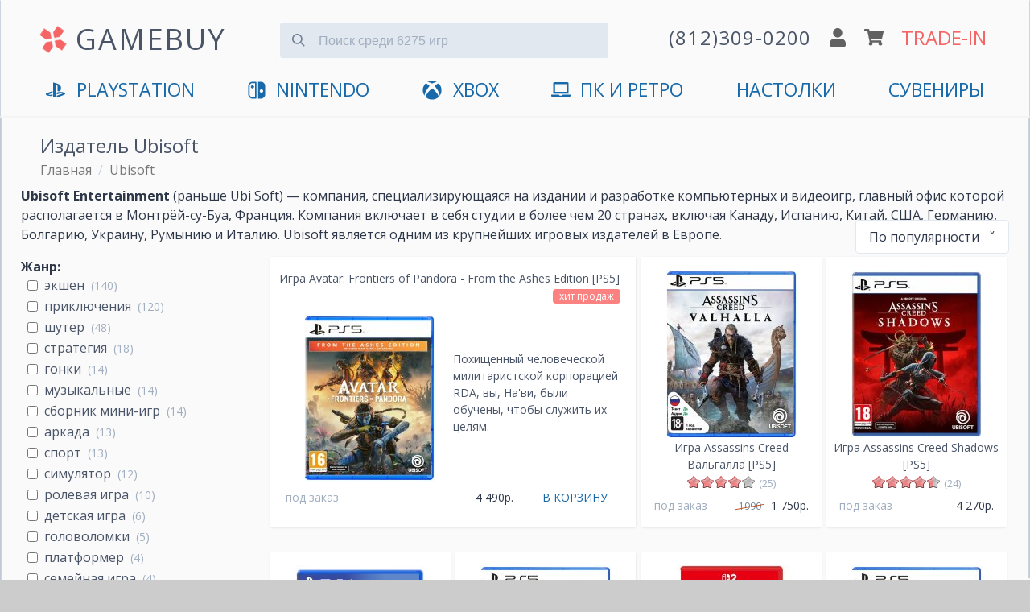

--- FILE ---
content_type: text/html; charset=utf-8
request_url: https://www.gamebuy.ru/publisher/ubisoft
body_size: 21002
content:
<!DOCTYPE html>
<html lang="ru">

<head>
<meta http-equiv="Content-Type" content="text/html; charset=utf-8" />
<title>Ubisoft список игр издателя | GAMEBUY</title>
<meta http-equiv="X-UA-Compatible" content="IE=edge" />
<meta name="viewport" content="width=device-width, initial-scale=1" />
<meta name="yandex-verification" content="0c61b684e946ad71" />
<link rel="preconnect" href="https://mc.yandex.ru">


<link rel="shortcut icon" href="/sites/default/files/icons/favicon.svg" type="image/svg+xml">

<script type="application/ld+json">
{
  "@context" : "http://schema.org",
  "@type" : "Organization",
  "name" : "GameBuy",
  "url" : "https://www.gamebuy.ru",
  "address": {
    "@type": "PostalAddress",
    "streetAddress": "Транспортный пер. 2А пом 5Н",
    "addressRegion": "Санкт-Петербург",
    "postalCode": "191040",
    "addressCountry": {
      "@type": "Country",
      "name": "Russia"
    }
  },
  "sameAs" : [
    "https://vk.com/gamebuy",
    "https://twitter.com/gamebuy",
    "https://www.instagram.com/gamebuy.ru",
    "https://www.youtube.com/c/GamebuyMedia"
  ]
}
</script>



<!-- Google Tag Manager -->
<script>(function(w,d,s,l,i){w[l]=w[l]||[];w[l].push({'gtm.start':
new Date().getTime(),event:'gtm.js'});var f=d.getElementsByTagName(s)[0],
j=d.createElement(s),dl=l!='dataLayer'?'&l='+l:'';j.async=true;j.src=
'https://www.googletagmanager.com/gtm.js?id='+i+dl;f.parentNode.insertBefore(j,f);
})(window,document,'script','dataLayer','GTM-5T2HTPW');</script>
<!-- End Google Tag Manager -->


<script async src="/sites/all/themes/zeropoint/js/device.min.js"></script>


  <meta name="description" content="Игры издателя Ubisoft. Ubisoft Entertainment (раньше Ubi Soft) &mdash; компания, специализирующаяся на издании и разработке компьютерных и видеоигр, главный о">


<!-- <link type="text/css" rel="stylesheet" media="all" href="/sites/all/themes/zeropoint/css/ie6.css" /> -->

 <!-- CDN fonts -->
 <!-- <link rel="stylesheet" href="https://use.fontawesome.com/releases/v5.7.1/css/solid.css" integrity="sha384-r/k8YTFqmlOaqRkZuSiE9trsrDXkh07mRaoGBMoDcmA58OHILZPsk29i2BsFng1B" crossorigin="anonymous" /> -->
 <!-- <link rel="stylesheet" href="https://use.fontawesome.com/releases/v5.7.1/css/brands.css" integrity="sha384-BKw0P+CQz9xmby+uplDwp82Py8x1xtYPK3ORn/ZSoe6Dk3ETP59WCDnX+fI1XCKK" crossorigin="anonymous" /> -->
 <!-- <link rel="stylesheet" href="https://use.fontawesome.com/releases/v5.7.1/css/fontawesome.css" integrity="sha384-4aon80D8rXCGx9ayDt85LbyUHeMWd3UiBaWliBlJ53yzm9hqN21A+o1pqoyK04h+" crossorigin="anonymous" /> -->
 <!-- <link rel="stylesheet" href="https://fonts.googleapis.com/css?family=Roboto:400,700&subset=latin,cyrillic" type='text/css' /> -->


<link rel="manifest" href="/manifest.json">

<link type="text/css" rel="stylesheet" media="print" href="/sites/default/files/css/css_169e695b7ccfa384fcc549eb0381f6b2.css" />
<!--[if gte IE 8]><!-->
<link type="text/css" rel="stylesheet" media="all" href="/sites/default/files/css/css_eb448e841de961511788e2f43d1d4919.css" />
<link type="text/css" rel="stylesheet" media="all" href="/sites/default/files/css/css_eb448e841de961511788e2f43d1d4919.emimage.css" />
<!--<![endif]-->
<!--[if lt IE 8]>
<link type="text/css" rel="stylesheet" media="all" href="/sites/default/files/css/css_eb448e841de961511788e2f43d1d4919.orig.css" />
<![endif]-->
<script src="/sites/default/files/js/js_63dbbf1807d06158c887fd33873c8af7.js"></script>
<script>
<!--//--><![CDATA[//><!--
jQuery.extend(Drupal.settings, { "basePath": "/", "colorbox": { "transition": "elastic", "speed": 350, "opacity": "0.85", "slideshow": false, "slideshowAuto": false, "slideshowSpeed": 2500, "slideshowStart": "", "slideshowStop": "", "current": "{current} из {total}", "previous": "« Предыдущий", "next": "Следующий »", "close": "Закрыть", "overlayClose": true, "maxWidth": "100%", "maxHeight": "100%" }, "fivestar": { "titleUser": "Ваша оценка: ", "titleAverage": "В среднем: ", "feedbackSavingVote": "Сохраняем Ваш голос...", "feedbackVoteSaved": "Голос учтён", "feedbackDeletingVote": "Удаляем Ваш голос...", "feedbackVoteDeleted": "Ваш голос удалён" }, "jcarousel": { "ajaxPath": "/jcarousel/ajax/views" }, "fancybox": { "options": { "width": "600", "height": "300", "padding": 10, "margin": 20, "titleShow": false, "titlePosition": "outside", "scrolling": "no", "showCloseButton": 1, "showNavArrows": 0, "cyclic": 0, "opacity": 0, "overlayShow": 1, "overlayColor": "#666", "overlayOpacity": "0.3", "hideOnOverlayClick": 0, "hideOnContentClick": 1, "enableEscapeButton": 1, "centerOnScroll": 0, "autoScale": true, "easingIn": "swing", "easingOut": "swing", "changeFade": "fast", "changeSpeed": 300, "transitionIn": "fade", "speedIn": 300, "transitionOut": "fade", "speedOut": 300, "onStart": "", "onComplete": "", "onClosed": "", "onCleanup": "", "onCancel": "" }, "selector": "" } });
//--><!]]>
</script>

<!-- Comodo SSL -->
<!-- <script> //<![CDATA[ 
var tlJsHost = ((window.location.protocol == "https:") ? "https://secure.comodo.com/" : "http://www.trustlogo.com/");
document.write(unescape("%3Cscript src='" + tlJsHost + "trustlogo/javascript/trustlogo.js' type='text/javascript'%3E%3C/script%3E"));
//]]>
</script> -->

<link rel="alternate" href="https://www.gamebuy.ru/publisher/ubisoft" hreflang="RU" />
<!-- <link href="https://unpkg.com/tailwindcss@^1.0/dist/tailwind.min.css" rel="stylesheet"> -->
<link href="/sites/default/files/icons/tailwind12.min.css" rel="stylesheet">

<style>
@import url('https://fonts.googleapis.com/css?family=Open+Sans:400,700&display=swap&subset=cyrillic');
* {
  font-family: 'Open Sans', 'Roboto', sans-serif;
}




/**************************\
  Demo Animation Style
\**************************/
/* @keyframes mmfadeIn {
    from { opacity: 0; }
      to { opacity: 1; }
}

@keyframes mmfadeOut {
    from { opacity: 1; }
      to { opacity: 0; }
}

@keyframes mmslideIn {
  from { transform: translateY(15%); }
    to { transform: translateY(0); }
}

@keyframes mmslideOut {
    from { transform: translateY(0); }
    to { transform: translateY(-10%); }
}

.micromodal-slide {
  display: none;
}

.micromodal-slide.is-open {
  display: block;
}

.micromodal-slide[aria-hidden="false"] .modal__overlay {
  animation: mmfadeIn .3s cubic-bezier(0.0, 0.0, 0.2, 1);
}

.micromodal-slide[aria-hidden="false"] .modal__container {
  animation: mmslideIn .3s cubic-bezier(0, 0, .2, 1);
}

.micromodal-slide[aria-hidden="true"] .modal__overlay {
  animation: mmfadeOut .3s cubic-bezier(0.0, 0.0, 0.2, 1);
}

.micromodal-slide[aria-hidden="true"] .modal__container {
  animation: mmslideOut .3s cubic-bezier(0, 0, .2, 1);
}

.micromodal-slide .modal__container,
.micromodal-slide .modal__overlay {
  will-change: transform;
} */

@keyframes App-logo-spin {
  20% {
    transform: rotate(0deg);
  }
  70% {
    transform: rotate(360deg);
  }
  100% {
    transform: rotate(360deg);
  }
}
</style>

</head>

<body class="layout-main not-admin not-logged-in not-front full-node node-type-publisher nid-60 section-publisher page-publisher-ubisoft overflow-x-hidden" style="background-color: #ccc;">



<!-- Google Tag Manager (noscript) -->
<noscript><iframe src="https://www.googletagmanager.com/ns.html?id=GTM-5T2HTPW"
height="0" width="0" style="display:none;visibility:hidden"></iframe></noscript>
<!-- End Google Tag Manager (noscript) -->

<header class="px-2 md:px-6 pb-4 container mx-auto border border-gray-400 md:shadow items-center" style="background-color: #fafafa; border-top: 1px solid transparent; border-bottom: 1px solid transparent;">

<!-- <ul class="flex text-gray-700 list-none justify-end">
  <li class="hidden md:block"><a href="/user" title="">логин</a></li>  <li class="px-6 hidden md:block"><a href="/cart" title="">корзина</a></li>
  <li class="text-xl px-6 hidden md:block"><a href="/tradein" title="оценка игр по программе Trade-In">trade-in</a></li>
  </ul> -->


<div class="flex justify-between md:justify-around items-center mt-4 flex-wrap" id="main-header">

  <input id="menu__toggle" type="checkbox" class="block md:hidden" />
  <label class="menu__btn block md:hidden pb-2 border rounded" style="box-shadow: 0 0 0 3px rgba(0, 0, 0, 0.25); background-color: #fafafa; border-color: #fafafa;" for="menu__toggle">
    <span></span>
  </label>
  <div class="md:hidden">&nbsp;</div>

  <div class="w-2/6 md:w-auto md:mb-2 md:flex" style="padding-top:5px;">
      <svg xmlns="http://www.w3.org/2000/svg" class="hidden md:block w-10 h-10 mr-2 self-center" viewBox="0 0 24 24" style="animation: App-logo-spin infinite 30s linear;">
        <path fill="#f56565" d="M15 7.5V2H9v5.5l3 3 3-3zM7.5 9H2v6h5.5l3-3-3-3zM9 16.5V22h6v-5.5l-3-3-3 3zM16.5 9l-3 3 3 3H22V9h-5.5z"/>
      </svg>
      <a href="https://www.gamebuy.ru" title="Главная страница магазина" class="text-2xl md:text-3xl lg:text-4xl hover:no-underline md:tracking-wider transition duration-300 hover:opacity-75" style="color:#4a5568">
      GAMEBUY
        <!-- <img src="/sites/default/files/logos/logo-v4.png" alt="Главная" /> -->
      </a>
  </div> <!-- /logo -->

  <div class="md:hidden flex justify-between w-4/12">
    <a href='tel:+78123090200'><img src="/sites/all/themes/zeropoint/images/gamebuy/phone.svg" class="w-5" alt="phone" /></a>
    <a href='/user'><img src="/sites/all/themes/zeropoint/images/gamebuy/user.svg" class="w-5" alt="profile" /></a>
    <a href='/cart'><img src="/sites/all/themes/zeropoint/images/gamebuy/cart.svg" class="w-6" alt="shopping cart" /></a>
  </div>

    
  <form data-count="6275" action="/search" accept-charset="UTF-8" method="get" class="transition h-12 md:mx-6 md:mb-4 w-full md:w-4/12 relative mt-4 md:-mt-2" id="search">
  <input type="text" maxlength="128" name="title" id="search_input" value="" class=" bg-gray-300 mt-3 appearance-none border-gray-300 rounded w-full pt-3 pb-2 pl-12 pr-4 text-gray-700 focus:outline-none focus:bg-white focus:border-blue-500" placeholder="Поиск среди 6275 игр">
    <button type="submit" onclick="searchFormValidate(event)" class="absolute mt-3 -mb-2 inset-y-0 left-0 pl-4 flex items-center" style="pointer-events: none!important;">
    <svg
      class="fill-current pointer-events-none text-gray-600 w-4 h-4"
      xmlns="http://www.w3.org/2000/svg"
      viewBox="0 0 20 20">
      <path
        d="M12.9 14.32a8 8 0 1 1 1.41-1.41l5.35 5.33-1.42 1.42-5.33-5.34zM8 14A6
        6 0 1 0 8 2a6 6 0 0 0 0 12z" />
    </svg>
   </button>
  </form>

<script>
  function searchFormValidate(e) {
    
    const input = document.getElementById('search_input');
    const value = input.value.trim() || '';
    if(value.length <= 1) {
      e.preventDefault();
      return false;
    }
  }
</script>
  

	  <div class="hidden md:flex justify-around items-center flex-grow md:flex-grow-0 w-4/12 md:mb-2 flex-no-wrap">
    <a href='tel:+78123090200' class="hover:no-underline">
      <img src="/sites/all/themes/zeropoint/images/gamebuy/phone.svg" class="w-5 md:hidden" alt="phone" />
      <span class="hidden lg:block tracking-wider text-gray-700 whitespace-no-wrap md:text-xl lg:text-2xl transition duration-300 hover:opacity-75">(812)309-0200</span>
      <img src="/sites/all/themes/zeropoint/images/gamebuy/phone.svg" class="w-5 lg:hidden transition duration-300 hover:opacity-75" alt="phone" />
    </a>
    <a href='/user'><img src="/sites/all/themes/zeropoint/images/gamebuy/user.svg" class="w-5 mx-2 transition duration-300 hover:opacity-75" alt="profile" /></a>
    <a href='/cart'><img src="/sites/all/themes/zeropoint/images/gamebuy/cart.svg" class="w-6 mr-2 transition duration-300 hover:opacity-75" alt="shopping cart" /></a>
    <a href='/tradein' class="text-xl lg:text-2xl transition duration-300 hover:no-underline hover:opacity-75 whitespace-no-wrap" style="color:#f56565;">TRADE-IN</a>
  </div>
    
  
  <nav id="main_menu" class="navcenter mt-4 hidden md:block md:flex-auto">
    <ul class="md:flex md:justify-between px-8" id="navlist">
    <!-- <li class="text-center md:hidden">
      <a href="https://www.gamebuy.ru/ps5" title="PlayStation 5">
        <svg xmlns="http://www.w3.org/2000/svg" aria-hidden="true" focusable="false" data-prefix="fab" data-icon="playstation" class="w-8 pr-2 pb-1 inline" role="img" viewBox="0 0 576 512">       
          <path fill="currentColor" d="M570.9 372.3c-11.3 14.2-38.8 24.3-38.8 24.3L327 470.2v-54.3l150.9-53.8c17.1-6.1 19.8-14.8 5.8-19.4-13.9-4.6-39.1-3.3-56.2 2.9L327 381.1v-56.4c23.2-7.8 47.1-13.6 75.7-16.8 40.9-4.5 90.9.6 130.2 15.5 44.2 14 49.2 34.7 38 48.9zm-224.4-92.5v-139c0-16.3-3-31.3-18.3-35.6-11.7-3.8-19 7.1-19 23.4v347.9l-93.8-29.8V32c39.9 7.4 98 24.9 129.2 35.4C424.1 94.7 451 128.7 451 205.2c0 74.5-46 102.8-104.5 74.6zM43.2 410.2c-45.4-12.8-53-39.5-32.3-54.8 19.1-14.2 51.7-24.9 51.7-24.9l134.5-47.8v54.5l-96.8 34.6c-17.1 6.1-19.7 14.8-5.8 19.4 13.9 4.6 39.1 3.3 56.2-2.9l46.4-16.9v48.8c-51.6 9.3-101.4 7.3-153.9-10z"/>
        </svg>
        PlayStation 5
      </a>
    </li> -->
    <li class="text-center first"><a href="https://www.gamebuy.ru/ps5" title="PlayStation 5">
        <svg xmlns="http://www.w3.org/2000/svg" aria-hidden="true" focusable="false" data-prefix="fab" data-icon="playstation" class="inline w-8 pr-2 pb-1" role="img" viewBox="0 0 576 512">       
          <path fill="currentColor" d="M570.9 372.3c-11.3 14.2-38.8 24.3-38.8 24.3L327 470.2v-54.3l150.9-53.8c17.1-6.1 19.8-14.8 5.8-19.4-13.9-4.6-39.1-3.3-56.2 2.9L327 381.1v-56.4c23.2-7.8 47.1-13.6 75.7-16.8 40.9-4.5 90.9.6 130.2 15.5 44.2 14 49.2 34.7 38 48.9zm-224.4-92.5v-139c0-16.3-3-31.3-18.3-35.6-11.7-3.8-19 7.1-19 23.4v347.9l-93.8-29.8V32c39.9 7.4 98 24.9 129.2 35.4C424.1 94.7 451 128.7 451 205.2c0 74.5-46 102.8-104.5 74.6zM43.2 410.2c-45.4-12.8-53-39.5-32.3-54.8 19.1-14.2 51.7-24.9 51.7-24.9l134.5-47.8v54.5l-96.8 34.6c-17.1 6.1-19.7 14.8-5.8 19.4 13.9 4.6 39.1 3.3 56.2-2.9l46.4-16.9v48.8c-51.6 9.3-101.4 7.3-153.9-10z"/>
        </svg>
        <span class="hidden md:inline">PlayStation</span>
        <span class="md:hidden">PlayStation 5</span>
        </a>
      </li>

      <li class="text-center md:hidden"><a href="https://www.gamebuy.ru/ps4" title="PlayStation 4">
        <svg xmlns="http://www.w3.org/2000/svg" aria-hidden="true" focusable="false" data-prefix="fab" data-icon="playstation" class="hidden md:inline w-8 pr-2 pb-1" role="img" viewBox="0 0 576 512">       
          <path fill="currentColor" d="M570.9 372.3c-11.3 14.2-38.8 24.3-38.8 24.3L327 470.2v-54.3l150.9-53.8c17.1-6.1 19.8-14.8 5.8-19.4-13.9-4.6-39.1-3.3-56.2 2.9L327 381.1v-56.4c23.2-7.8 47.1-13.6 75.7-16.8 40.9-4.5 90.9.6 130.2 15.5 44.2 14 49.2 34.7 38 48.9zm-224.4-92.5v-139c0-16.3-3-31.3-18.3-35.6-11.7-3.8-19 7.1-19 23.4v347.9l-93.8-29.8V32c39.9 7.4 98 24.9 129.2 35.4C424.1 94.7 451 128.7 451 205.2c0 74.5-46 102.8-104.5 74.6zM43.2 410.2c-45.4-12.8-53-39.5-32.3-54.8 19.1-14.2 51.7-24.9 51.7-24.9l134.5-47.8v54.5l-96.8 34.6c-17.1 6.1-19.7 14.8-5.8 19.4 13.9 4.6 39.1 3.3 56.2-2.9l46.4-16.9v48.8c-51.6 9.3-101.4 7.3-153.9-10z"/>
        </svg>
        <span class="md:hidden">PS4</span>
        </a>
      </li>
      <li class="text-center md:hidden"><a href="https://www.gamebuy.ru/ps3" title="PlayStation 3">PS3</a></li>
      <li class="text-center md:hidden"><a href="https://www.gamebuy.ru/psvita" title="Sony PlayStation Vita">VITA</a></li>
      <li class="text-center"><a href="https://www.gamebuy.ru/switch2" title="Nintendo Switch 2">
        <svg version="1.1" xmlns="http://www.w3.org/2000/svg" class="w-8 pr-2 mr-1 pb-1 inline" viewBox="0 0 550.000000 550.000000" preserveAspectRatio="xMidYMid meet">
        <g transform="translate(0.000000,550.000000) scale(0.100000,-0.100000)" fill="currentColor" stroke="none">
          <path d="M1365 5154 c-481 -86 -868 -442 -990 -910 -44 -169 -47 -268 -42 -1579 3 -1204 4 -1232 24 -1325 111 -501 467 -858 973 -976 66 -15 150 -18 691 -21 560 -4 618 -3 633 12 15 15 16 208 16 2396 0 1622 -3 2386 -10 2400 -10 18 -27 19 -613 18 -476 -1 -619 -4 -682 -15z m905 -2400 l0 -2026 -407 5 c-375 4 -415 6 -490 25 -322 83 -561 331 -628 654 -22 101 -22 2589 -1 2688 60 281 255 514 518 619 132 53 193 59 621 60 l387 1 0 -2026z"/>
          <path d="M1451 4169 c-63 -12 -159 -60 -210 -105 -105 -91 -157 -220 -149 -372 4 -79 9 -100 41 -164 47 -97 118 -168 215 -216 67 -33 84 -37 171 -40 79 -3 107 0 160 18 217 73 348 284 311 500 -43 257 -287 429 -539 379z"/>
          <path d="M3157 5163 c-4 -3 -7 -1087 -7 -2409 0 -2181 1 -2402 16 -2408 27 -10 803 -6 899 4 406 46 764 293 959 660 25 47 58 126 75 175 63 188 61 138 61 1575 0 1147 -2 1318 -16 1391 -99 521 -496 914 -1018 1004 -70 12 -178 15 -526 15 -240 0 -440 -3 -443 -7z m1068 -2178 c156 -41 284 -160 336 -312 33 -94 32 -232 -1 -318 -61 -158 -181 -269 -335 -310 -250 -65 -516 86 -589 334 -22 76 -21 204 4 282 75 245 335 389 585 324z"/>
        </g>
        </svg><span class="hidden md:inline">Nintendo</span><span class="md:hidden">Nintendo Switch 2</span></a></li>
        <li class="text-center md:hidden"><a href="https://www.gamebuy.ru/switch" title="Nintendo Switch">Switch 1</a></li>
      <li class="text-center md:hidden"><a href="https://www.gamebuy.ru/3ds" title="Nintendo 3DS">3DS</a></li>
      <li class="text-center md:hidden"><a href="https://www.gamebuy.ru/wii" title="Nintendo Wii">Wii</a></li>
      <li class="text-center md:hidden">
      <a href="https://www.gamebuy.ru/xboxsx" title="Xbox Series">
        <svg xmlns="http://www.w3.org/2000/svg" aria-hidden="true" focusable="false" data-prefix="fab" data-icon="xbox" class="w-8 pr-2 pb-1 inline" role="img" viewBox="0 0 512 512">
          <path fill="currentColor" d="M369.9 318.2c44.3 54.3 64.7 98.8 54.4 118.7-7.9 15.1-56.7 44.6-92.6 55.9-29.6 9.3-68.4 13.3-100.4 10.2-38.2-3.7-76.9-17.4-110.1-39C93.3 445.8 87 438.3 87 423.4c0-29.9 32.9-82.3 89.2-142.1 32-33.9 76.5-73.7 81.4-72.6 9.4 2.1 84.3 75.1 112.3 109.5zM188.6 143.8c-29.7-26.9-58.1-53.9-86.4-63.4-15.2-5.1-16.3-4.8-28.7 8.1-29.2 30.4-53.5 79.7-60.3 122.4-5.4 34.2-6.1 43.8-4.2 60.5 5.6 50.5 17.3 85.4 40.5 120.9 9.5 14.6 12.1 17.3 9.3 9.9-4.2-11-.3-37.5 9.5-64 14.3-39 53.9-112.9 120.3-194.4zm311.6 63.5C483.3 127.3 432.7 77 425.6 77c-7.3 0-24.2 6.5-36 13.9-23.3 14.5-41 31.4-64.3 52.8C367.7 197 427.5 283.1 448.2 346c6.8 20.7 9.7 41.1 7.4 52.3-1.7 8.5-1.7 8.5 1.4 4.6 6.1-7.7 19.9-31.3 25.4-43.5 7.4-16.2 15-40.2 18.6-58.7 4.3-22.5 3.9-70.8-.8-93.4zM141.3 43C189 40.5 251 77.5 255.6 78.4c.7.1 10.4-4.2 21.6-9.7 63.9-31.1 94-25.8 107.4-25.2-63.9-39.3-152.7-50-233.9-11.7-23.4 11.1-24 11.9-9.4 11.2z"/>
        </svg>
        Xbox Series X|S</a></li>
      <li class="text-center"><a href="https://www.gamebuy.ru/xboxone" title="Microsoft Xbox One">
        <svg xmlns="http://www.w3.org/2000/svg" aria-hidden="true" focusable="false" data-prefix="fab" data-icon="xbox" class="hidden md:inline w-8 pr-2 pb-1" role="img" viewBox="0 0 512 512">
          <path fill="currentColor" d="M369.9 318.2c44.3 54.3 64.7 98.8 54.4 118.7-7.9 15.1-56.7 44.6-92.6 55.9-29.6 9.3-68.4 13.3-100.4 10.2-38.2-3.7-76.9-17.4-110.1-39C93.3 445.8 87 438.3 87 423.4c0-29.9 32.9-82.3 89.2-142.1 32-33.9 76.5-73.7 81.4-72.6 9.4 2.1 84.3 75.1 112.3 109.5zM188.6 143.8c-29.7-26.9-58.1-53.9-86.4-63.4-15.2-5.1-16.3-4.8-28.7 8.1-29.2 30.4-53.5 79.7-60.3 122.4-5.4 34.2-6.1 43.8-4.2 60.5 5.6 50.5 17.3 85.4 40.5 120.9 9.5 14.6 12.1 17.3 9.3 9.9-4.2-11-.3-37.5 9.5-64 14.3-39 53.9-112.9 120.3-194.4zm311.6 63.5C483.3 127.3 432.7 77 425.6 77c-7.3 0-24.2 6.5-36 13.9-23.3 14.5-41 31.4-64.3 52.8C367.7 197 427.5 283.1 448.2 346c6.8 20.7 9.7 41.1 7.4 52.3-1.7 8.5-1.7 8.5 1.4 4.6 6.1-7.7 19.9-31.3 25.4-43.5 7.4-16.2 15-40.2 18.6-58.7 4.3-22.5 3.9-70.8-.8-93.4zM141.3 43C189 40.5 251 77.5 255.6 78.4c.7.1 10.4-4.2 21.6-9.7 63.9-31.1 94-25.8 107.4-25.2-63.9-39.3-152.7-50-233.9-11.7-23.4 11.1-24 11.9-9.4 11.2z"/>
        </svg>
        <span class="hidden md:inline">XBOX</span>
        <span class="md:hidden">Xbox One</span>
      
      </a></li>
      <li class="text-center md:hidden"><a href="https://www.gamebuy.ru/xbox360" title="XBOX 360">Xbox 360</a></li>
      <li class="text-center">
        <a href="https://www.gamebuy.ru/pc" title="Персональный компьютер">
          <svg xmlns="http://www.w3.org/2000/svg" aria-hidden="true" focusable="false" data-prefix="fas" data-icon="laptop" class="w-8 pr-2 pb-1 mr-1 inline" role="img" viewBox="0 0 640 512">
            <path fill="currentColor" d="M624 416H381.54c-.74 19.81-14.71 32-32.74 32H288c-18.69 0-33.02-17.47-32.77-32H16c-8.8 0-16 7.2-16 16v16c0 35.2 28.8 64 64 64h512c35.2 0 64-28.8 64-64v-16c0-8.8-7.2-16-16-16zM576 48c0-26.4-21.6-48-48-48H112C85.6 0 64 21.6 64 48v336h512V48zm-64 272H128V64h384v256z"/>
          </svg>ПК и Ретро</a>
      </li>
      <li class="text-center">
        <a href="https://www.gamebuy.ru/boardgames" title="Настольные игры">
        <span class="hidden md:inline">Настолки</span>
        <span class="md:hidden">Настольные игры</span>
      
        </a>
      </li>
      <li class="text-center last"><a href="https://www.gamebuy.ru/souvenir" title="Мерчандайз и сувениры">Сувениры</a></li>
      <!-- <li class="text-center md:hidden" style="display:none;"><hr /></li> -->
      <li class="text-center md:hidden" style="display:none;"><a href="https://www.gamebuy.ru/tradein" title="Оценка игр по программе Trade-In" class="" style="color:#f56565 !important;">Trade-In</a></li>
      <li class="text-center md:hidden" style="display:none;"><a href="https://www.gamebuy.ru/help/about" title="О магазине">Магазин</a></li>
      <li class="text-center md:hidden" style="display:none;"><a href="tel:+78123090200">+7(812)309-0200</a></li>
    </ul>
  </nav>
</div>
</header>



<div class="absolute" style="right:0">
<div class="tabs"></div>
        </div>
<main 

        class="container mx-auto border border-gray-400 md:shadow" 
    style="background-color: #fafafa; border-top: 1px solid transparent; border-bottom: 1px solid transparent;"
    >


<div class="absolute" style="right:0">
<div class="tabs"></div>
        </div>

<main class="pt-2 md:pt-4 px-2 md:px-6 container mx-auto border border-gray-400 md:shadow" style="background-color: #fafafa; border-top: 1px solid transparent; border-bottom: 1px solid transparent;">



<!-- // игры -->
<section class="relative">
<div class="md:px-6">
  <h1 class="text-2xl text-gray-700">Издатель Ubisoft</h1>
  
</div>
  <div class="breadcrumbs flex mb-2 px-2 md:px-6" itemscope="" itemtype="https://schema.org/BreadcrumbList">
    <div>
    <div itemprop="itemListElement" itemscope="" itemtype="https://schema.org/ListItem">
      <meta itemprop="name" content="Главная">
      <meta itemprop="url" content="https://www.gamebuy.ru/">
      <meta itemprop="item" content="https://www.gamebuy.ru/">
      <meta itemprop="position" content="1">
    </div>
    <a class='text-sm md:text-base pr-2' style='color: #777'  href='/'>Главная</a>  </div>
    <div class="hidden md:block pr-2 text-gray-400">/</div>
      <div>
    <div itemprop="itemListElement" itemscope="" itemtype="https://schema.org/ListItem">
      <meta itemprop="name" content="Ubisoft">
      <meta itemprop="url" content="https://www.gamebuy.ru/publisher/ubisoft">
      <meta itemprop="item" content="https://www.gamebuy.ru/publisher/ubisoft">
      <meta itemprop="position" content="2">
    </div>
    <a class='text-sm md:text-base pr-2' style='color: #777'  href='/publisher/ubisoft'>Ubisoft</a>  </div>
      </div>

  <div><p><strong>Ubisoft Entertainment</strong> (раньше Ubi Soft) &mdash; компания, специализирующаяся на издании и разработке компьютерных и видеоигр, главный офис которой располагается в Монтрёй-су-Буа, Франция. Компания включает в себя студии в более чем 20 странах, включая Канаду, Испанию, Китай, США, Германию, Болгарию, Украину, Румынию и Италию. Ubisoft является одним из крупнейших игровых издателей в Европе.</p>
</div>
  
  
  <div class="md:flex relative">
    
    <input type="checkbox" id="game_submenu_mobile" class="hidden">
    <input type="checkbox" id="game_submenu_sort" class="hidden">

    <label for="game_submenu_sort" class="py-2 px-4 rounded border bg-white absolute right-0 mt-8 md:mt-0" style="top:-30px;">
        По популярности <span class="pl-2">˅</span>    </label>

    <div class="md:hidden flex justify-between">
      <label for="game_submenu_mobile" class="py-2 px-4 rounded border bg-white">
        Фильтры (0) 
      </label>
      
    </div>
    
    <div class="ordering hidden pl-10 md:w-3/12 bg-white border md:absolute md:right-0 md:pl-6 md:py-4 md:mt-4 z-10" >
    <div>По популярности, по убыванию</div><div class='py-2'>
              <a rel='noindex noreferrer nofollow' href='/sorting-products/popular/asc?destination=%2Fpublisher%2Fubisoft'>По популярности, по возрастанию</a></div><div class='py-2'>
              <a rel='noindex noreferrer nofollow' href='/sorting-products/name/desc?destination=%2Fpublisher%2Fubisoft'>По названию, по убыванию</a></div><div class='py-2'>
              <a rel='noindex noreferrer nofollow' href='/sorting-products/name/asc?destination=%2Fpublisher%2Fubisoft'>По названию, по возрастанию</a></div><div class='py-2'>
              <a rel='noindex noreferrer nofollow' href='/sorting-products/price/desc?destination=%2Fpublisher%2Fubisoft'>По цене, по убыванию</a></div><div class='py-2'>
              <a rel='noindex noreferrer nofollow' href='/sorting-products/price/asc?destination=%2Fpublisher%2Fubisoft'>По цене, по возрастанию</a></div><div class='py-2'>
              <a rel='noindex noreferrer nofollow' href='/sorting-products/date/desc?destination=%2Fpublisher%2Fubisoft'>По дате выхода, по убыванию</a></div><div class='py-2'>
              <a rel='noindex noreferrer nofollow' href='/sorting-products/date/asc?destination=%2Fpublisher%2Fubisoft'>По дате выхода, по возрастанию</a></div>    </div>
    <aside class="hidden pl-10 md:pl-0 md:block md:w-3/12 bg-white md:bg-transparent border md:border-0">





  
  <div class="my-4">
        <h4 class="mb-2 md:mb-0 font-bold">Жанр:</h4>
        <ul class="pl-2">
                      <li class="mb-2 md:mb-1 flex items-center">
          <input id="mn8" type="checkbox" class="w-auto mr-2" onclick={changeLocation(this)} data-path="/publisher/ubisoft?filters=8" />
          <label class="text-gray-700 lowercase leading-snug cursor-pointer transition duration-500 hover:text-gray-500" for="mn8">
            Экшен          </label>
          <span class="text-sm text-gray-500 ml-2"> (140)</span>
        </li>
                      <li class="mb-2 md:mb-1 flex items-center">
          <input id="mn10" type="checkbox" class="w-auto mr-2" onclick={changeLocation(this)} data-path="/publisher/ubisoft?filters=10" />
          <label class="text-gray-700 lowercase leading-snug cursor-pointer transition duration-500 hover:text-gray-500" for="mn10">
            Приключения          </label>
          <span class="text-sm text-gray-500 ml-2"> (120)</span>
        </li>
                      <li class="mb-2 md:mb-1 flex items-center">
          <input id="mn18" type="checkbox" class="w-auto mr-2" onclick={changeLocation(this)} data-path="/publisher/ubisoft?filters=18" />
          <label class="text-gray-700 lowercase leading-snug cursor-pointer transition duration-500 hover:text-gray-500" for="mn18">
            Шутер          </label>
          <span class="text-sm text-gray-500 ml-2"> (48)</span>
        </li>
                      <li class="mb-2 md:mb-1 flex items-center">
          <input id="mn16" type="checkbox" class="w-auto mr-2" onclick={changeLocation(this)} data-path="/publisher/ubisoft?filters=16" />
          <label class="text-gray-700 lowercase leading-snug cursor-pointer transition duration-500 hover:text-gray-500" for="mn16">
            Стратегия          </label>
          <span class="text-sm text-gray-500 ml-2"> (18)</span>
        </li>
                      <li class="mb-2 md:mb-1 flex items-center">
          <input id="mn11" type="checkbox" class="w-auto mr-2" onclick={changeLocation(this)} data-path="/publisher/ubisoft?filters=11" />
          <label class="text-gray-700 lowercase leading-snug cursor-pointer transition duration-500 hover:text-gray-500" for="mn11">
            Гонки          </label>
          <span class="text-sm text-gray-500 ml-2"> (14)</span>
        </li>
                      <li class="mb-2 md:mb-1 flex items-center">
          <input id="mn12" type="checkbox" class="w-auto mr-2" onclick={changeLocation(this)} data-path="/publisher/ubisoft?filters=12" />
          <label class="text-gray-700 lowercase leading-snug cursor-pointer transition duration-500 hover:text-gray-500" for="mn12">
            Музыкальные          </label>
          <span class="text-sm text-gray-500 ml-2"> (14)</span>
        </li>
                      <li class="mb-2 md:mb-1 flex items-center">
          <input id="mn21" type="checkbox" class="w-auto mr-2" onclick={changeLocation(this)} data-path="/publisher/ubisoft?filters=21" />
          <label class="text-gray-700 lowercase leading-snug cursor-pointer transition duration-500 hover:text-gray-500" for="mn21">
            Сборник мини-игр          </label>
          <span class="text-sm text-gray-500 ml-2"> (14)</span>
        </li>
                      <li class="mb-2 md:mb-1 flex items-center">
          <input id="mn9" type="checkbox" class="w-auto mr-2" onclick={changeLocation(this)} data-path="/publisher/ubisoft?filters=9" />
          <label class="text-gray-700 lowercase leading-snug cursor-pointer transition duration-500 hover:text-gray-500" for="mn9">
            Аркада          </label>
          <span class="text-sm text-gray-500 ml-2"> (13)</span>
        </li>
                      <li class="mb-2 md:mb-1 flex items-center">
          <input id="mn15" type="checkbox" class="w-auto mr-2" onclick={changeLocation(this)} data-path="/publisher/ubisoft?filters=15" />
          <label class="text-gray-700 lowercase leading-snug cursor-pointer transition duration-500 hover:text-gray-500" for="mn15">
            Спорт          </label>
          <span class="text-sm text-gray-500 ml-2"> (13)</span>
        </li>
                      <li class="mb-2 md:mb-1 flex items-center">
          <input id="mn14" type="checkbox" class="w-auto mr-2" onclick={changeLocation(this)} data-path="/publisher/ubisoft?filters=14" />
          <label class="text-gray-700 lowercase leading-snug cursor-pointer transition duration-500 hover:text-gray-500" for="mn14">
            Симулятор          </label>
          <span class="text-sm text-gray-500 ml-2"> (12)</span>
        </li>
                      <li class="mb-2 md:mb-1 flex items-center">
          <input id="mn13" type="checkbox" class="w-auto mr-2" onclick={changeLocation(this)} data-path="/publisher/ubisoft?filters=13" />
          <label class="text-gray-700 lowercase leading-snug cursor-pointer transition duration-500 hover:text-gray-500" for="mn13">
            Ролевая игра          </label>
          <span class="text-sm text-gray-500 ml-2"> (10)</span>
        </li>
                      <li class="mb-2 md:mb-1 flex items-center">
          <input id="mn89" type="checkbox" class="w-auto mr-2" onclick={changeLocation(this)} data-path="/publisher/ubisoft?filters=89" />
          <label class="text-gray-700 lowercase leading-snug cursor-pointer transition duration-500 hover:text-gray-500" for="mn89">
            Детская игра          </label>
          <span class="text-sm text-gray-500 ml-2"> (6)</span>
        </li>
                      <li class="mb-2 md:mb-1 flex items-center">
          <input id="mn62" type="checkbox" class="w-auto mr-2" onclick={changeLocation(this)} data-path="/publisher/ubisoft?filters=62" />
          <label class="text-gray-700 lowercase leading-snug cursor-pointer transition duration-500 hover:text-gray-500" for="mn62">
            Головоломки          </label>
          <span class="text-sm text-gray-500 ml-2"> (5)</span>
        </li>
                      <li class="mb-2 md:mb-1 flex items-center">
          <input id="mn144" type="checkbox" class="w-auto mr-2" onclick={changeLocation(this)} data-path="/publisher/ubisoft?filters=144" />
          <label class="text-gray-700 lowercase leading-snug cursor-pointer transition duration-500 hover:text-gray-500" for="mn144">
            Платформер          </label>
          <span class="text-sm text-gray-500 ml-2"> (4)</span>
        </li>
                      <li class="mb-2 md:mb-1 flex items-center">
          <input id="mn243" type="checkbox" class="w-auto mr-2" onclick={changeLocation(this)} data-path="/publisher/ubisoft?filters=243" />
          <label class="text-gray-700 lowercase leading-snug cursor-pointer transition duration-500 hover:text-gray-500" for="mn243">
            Семейная игра          </label>
          <span class="text-sm text-gray-500 ml-2"> (4)</span>
        </li>
                      <li class="mb-2 md:mb-1 flex items-center">
          <input id="mn17" type="checkbox" class="w-auto mr-2" onclick={changeLocation(this)} data-path="/publisher/ubisoft?filters=17" />
          <label class="text-gray-700 lowercase leading-snug cursor-pointer transition duration-500 hover:text-gray-500" for="mn17">
            Драки          </label>
          <span class="text-sm text-gray-500 ml-2"> (1)</span>
        </li>
          </ul>
  </div>
  
  <div class="my-4">
        <ul class="pl-2">
                      <li class="mb-2 md:mb-1 flex items-center">
          <input id="mn81" type="checkbox" class="w-auto mr-2" onclick={changeLocation(this)} data-path="/publisher/ubisoft?filters=81" />
          <label class="text-gray-700 lowercase leading-snug cursor-pointer transition duration-500 hover:text-gray-500" for="mn81">
            Распродажа          </label>
          <span class="text-sm text-gray-500 ml-2"> (44)</span>
        </li>
                      <li class="mb-2 md:mb-1 flex items-center">
          <input id="mn102" type="checkbox" class="w-auto mr-2" onclick={changeLocation(this)} data-path="/publisher/ubisoft?filters=102" />
          <label class="text-gray-700 lowercase leading-snug cursor-pointer transition duration-500 hover:text-gray-500" for="mn102">
            Б/У          </label>
          <span class="text-sm text-gray-500 ml-2"> (30)</span>
        </li>
                      <li class="mb-2 md:mb-1 flex items-center">
          <input id="mn135" type="checkbox" class="w-auto mr-2" onclick={changeLocation(this)} data-path="/publisher/ubisoft?filters=135" />
          <label class="text-gray-700 lowercase leading-snug cursor-pointer transition duration-500 hover:text-gray-500" for="mn135">
            Поддержка VR          </label>
          <span class="text-sm text-gray-500 ml-2"> (4)</span>
        </li>
                      <li class="mb-2 md:mb-1 flex items-center">
          <input id="mn272" type="checkbox" class="w-auto mr-2" onclick={changeLocation(this)} data-path="/publisher/ubisoft?filters=272" />
          <label class="text-gray-700 lowercase leading-snug cursor-pointer transition duration-500 hover:text-gray-500" for="mn272">
            Коллекционное издание          </label>
          <span class="text-sm text-gray-500 ml-2"> (4)</span>
        </li>
                      <li class="mb-2 md:mb-1 flex items-center">
          <input id="mn61" type="checkbox" class="w-auto mr-2" onclick={changeLocation(this)} data-path="/publisher/ubisoft?filters=61" />
          <label class="text-gray-700 lowercase leading-snug cursor-pointer transition duration-500 hover:text-gray-500" for="mn61">
            MS Kinect          </label>
          <span class="text-sm text-gray-500 ml-2"> (3)</span>
        </li>
                      <li class="mb-2 md:mb-1 flex items-center">
          <input id="mn420" type="checkbox" class="w-auto mr-2" onclick={changeLocation(this)} data-path="/publisher/ubisoft?filters=420" />
          <label class="text-gray-700 lowercase leading-snug cursor-pointer transition duration-500 hover:text-gray-500" for="mn420">
            CAR15          </label>
          <span class="text-sm text-gray-500 ml-2"> (3)</span>
        </li>
                      <li class="mb-2 md:mb-1 flex items-center">
          <input id="mn59" type="checkbox" class="w-auto mr-2" onclick={changeLocation(this)} data-path="/publisher/ubisoft?filters=59" />
          <label class="text-gray-700 lowercase leading-snug cursor-pointer transition duration-500 hover:text-gray-500" for="mn59">
            PS Move          </label>
          <span class="text-sm text-gray-500 ml-2"> (2)</span>
        </li>
                      <li class="mb-2 md:mb-1 flex items-center">
          <input id="mn67" type="checkbox" class="w-auto mr-2" onclick={changeLocation(this)} data-path="/publisher/ubisoft?filters=67" />
          <label class="text-gray-700 lowercase leading-snug cursor-pointer transition duration-500 hover:text-gray-500" for="mn67">
            Для детей          </label>
          <span class="text-sm text-gray-500 ml-2"> (2)</span>
        </li>
                      <li class="mb-2 md:mb-1 flex items-center">
          <input id="mn66" type="checkbox" class="w-auto mr-2" onclick={changeLocation(this)} data-path="/publisher/ubisoft?filters=66" />
          <label class="text-gray-700 lowercase leading-snug cursor-pointer transition duration-500 hover:text-gray-500" for="mn66">
            Поддержка 3D          </label>
          <span class="text-sm text-gray-500 ml-2"> (1)</span>
        </li>
                      <li class="mb-2 md:mb-1 flex items-center">
          <input id="mn76" type="checkbox" class="w-auto mr-2" onclick={changeLocation(this)} data-path="/publisher/ubisoft?filters=76" />
          <label class="text-gray-700 lowercase leading-snug cursor-pointer transition duration-500 hover:text-gray-500" for="mn76">
            Balance Board          </label>
          <span class="text-sm text-gray-500 ml-2"> (1)</span>
        </li>
          </ul>
  </div>
  
  <div class="my-4">
        <ul class="pl-2">
                              <li class="mb-2 md:mb-1 flex items-center">
          <input id="mn214" type="checkbox" class="w-auto mr-2" onclick={changeLocation(this)} data-path="/publisher/ubisoft?filters=214" />
          <label class="text-gray-700 lowercase leading-snug cursor-pointer transition duration-500 hover:text-gray-500" for="mn214">
            совместим PS5          </label>
          <span class="text-sm text-gray-500 ml-2"> (12)</span>
        </li>
                      <li class="mb-2 md:mb-1 flex items-center">
          <input id="mn215" type="checkbox" class="w-auto mr-2" onclick={changeLocation(this)} data-path="/publisher/ubisoft?filters=215" />
          <label class="text-gray-700 lowercase leading-snug cursor-pointer transition duration-500 hover:text-gray-500" for="mn215">
            совместим Xbox Series X          </label>
          <span class="text-sm text-gray-500 ml-2"> (2)</span>
        </li>
          </ul>
  </div>
  
  <div class="my-4">
        <h4 class="mb-2 md:mb-0 font-bold">Наличие:</h4>
        <ul class="pl-2">
                      <li class="mb-2 md:mb-1 flex items-center">
          <input id="mn180" type="checkbox" class="w-auto mr-2" onclick={changeLocation(this)} data-path="/publisher/ubisoft?filters=180" />
          <label class="text-gray-700 lowercase leading-snug cursor-pointer transition duration-500 hover:text-gray-500" for="mn180">
            Под заказ          </label>
          <span class="text-sm text-gray-500 ml-2"> (198)</span>
        </li>
                      <li class="mb-2 md:mb-1 flex items-center">
          <input id="mn179" type="checkbox" class="w-auto mr-2" onclick={changeLocation(this)} data-path="/publisher/ubisoft?filters=179" />
          <label class="text-gray-700 lowercase leading-snug cursor-pointer transition duration-500 hover:text-gray-500" for="mn179">
            В наличии          </label>
          <span class="text-sm text-gray-500 ml-2"> (58)</span>
        </li>
                      <li class="mb-2 md:mb-1 flex items-center">
          <input id="mn181" type="checkbox" class="w-auto mr-2" onclick={changeLocation(this)} data-path="/publisher/ubisoft?filters=181" />
          <label class="text-gray-700 lowercase leading-snug cursor-pointer transition duration-500 hover:text-gray-500" for="mn181">
            Предзаказ          </label>
          <span class="text-sm text-gray-500 ml-2"> (1)</span>
        </li>
          </ul>
  </div>
  
  <div class="my-4">
        <h4 class="mb-2 md:mb-0 font-bold">Перевод:</h4>
        <ul class="pl-2">
                      <li class="mb-2 md:mb-1 flex items-center">
          <input id="mn182" type="checkbox" class="w-auto mr-2" onclick={changeLocation(this)} data-path="/publisher/ubisoft?filters=182" />
          <label class="text-gray-700 lowercase leading-snug cursor-pointer transition duration-500 hover:text-gray-500" for="mn182">
            русская версия          </label>
          <span class="text-sm text-gray-500 ml-2"> (108)</span>
        </li>
                      <li class="mb-2 md:mb-1 flex items-center">
          <input id="mn184" type="checkbox" class="w-auto mr-2" onclick={changeLocation(this)} data-path="/publisher/ubisoft?filters=184" />
          <label class="text-gray-700 lowercase leading-snug cursor-pointer transition duration-500 hover:text-gray-500" for="mn184">
            без перевода          </label>
          <span class="text-sm text-gray-500 ml-2"> (90)</span>
        </li>
                      <li class="mb-2 md:mb-1 flex items-center">
          <input id="mn183" type="checkbox" class="w-auto mr-2" onclick={changeLocation(this)} data-path="/publisher/ubisoft?filters=183" />
          <label class="text-gray-700 lowercase leading-snug cursor-pointer transition duration-500 hover:text-gray-500" for="mn183">
            русские субтитры          </label>
          <span class="text-sm text-gray-500 ml-2"> (59)</span>
        </li>
          </ul>
  </div>
  
  <div class="my-4">
        <h4 class="mb-2 md:mb-0 font-bold">Игровая серия:</h4>
        <ul class="pl-2">
                      <li class="mb-2 md:mb-1 flex items-center">
          <input id="mn357" type="checkbox" class="w-auto mr-2" onclick={changeLocation(this)} data-path="/publisher/ubisoft?filters=357" />
          <label class="text-gray-700 lowercase leading-snug cursor-pointer transition duration-500 hover:text-gray-500" for="mn357">
            Far Cry          </label>
          <span class="text-sm text-gray-500 ml-2"> (9)</span>
        </li>
                      <li class="mb-2 md:mb-1 flex items-center">
          <input id="mn394" type="checkbox" class="w-auto mr-2" onclick={changeLocation(this)} data-path="/publisher/ubisoft?filters=394" />
          <label class="text-gray-700 lowercase leading-snug cursor-pointer transition duration-500 hover:text-gray-500" for="mn394">
            Хиты PS          </label>
          <span class="text-sm text-gray-500 ml-2"> (2)</span>
        </li>
          </ul>
  </div>
  
  <div class="my-4">
        <h4 class="mb-2 md:mb-0 font-bold">Подборки:</h4>
        <ul class="pl-2">
                      <li class="mb-2 md:mb-1 flex items-center">
          <input id="mn398" type="checkbox" class="w-auto mr-2" onclick={changeLocation(this)} data-path="/publisher/ubisoft?filters=398" />
          <label class="text-gray-700 lowercase leading-snug cursor-pointer transition duration-500 hover:text-gray-500" for="mn398">
            открытый мир          </label>
          <span class="text-sm text-gray-500 ml-2"> (10)</span>
        </li>
                      <li class="mb-2 md:mb-1 flex items-center">
          <input id="mn409" type="checkbox" class="w-auto mr-2" onclick={changeLocation(this)} data-path="/publisher/ubisoft?filters=409" />
          <label class="text-gray-700 lowercase leading-snug cursor-pointer transition duration-500 hover:text-gray-500" for="mn409">
            Семейные игры          </label>
          <span class="text-sm text-gray-500 ml-2"> (5)</span>
        </li>
                      <li class="mb-2 md:mb-1 flex items-center">
          <input id="mn370" type="checkbox" class="w-auto mr-2" onclick={changeLocation(this)} data-path="/publisher/ubisoft?filters=370" />
          <label class="text-gray-700 lowercase leading-snug cursor-pointer transition duration-500 hover:text-gray-500" for="mn370">
            стрельба из лука          </label>
          <span class="text-sm text-gray-500 ml-2"> (4)</span>
        </li>
                      <li class="mb-2 md:mb-1 flex items-center">
          <input id="mn349" type="checkbox" class="w-auto mr-2" onclick={changeLocation(this)} data-path="/publisher/ubisoft?filters=349" />
          <label class="text-gray-700 lowercase leading-snug cursor-pointer transition duration-500 hover:text-gray-500" for="mn349">
            Осень          </label>
          <span class="text-sm text-gray-500 ml-2"> (2)</span>
        </li>
                      <li class="mb-2 md:mb-1 flex items-center">
          <input id="mn344" type="checkbox" class="w-auto mr-2" onclick={changeLocation(this)} data-path="/publisher/ubisoft?filters=344" />
          <label class="text-gray-700 lowercase leading-snug cursor-pointer transition duration-500 hover:text-gray-500" for="mn344">
            Постапокалипсис          </label>
          <span class="text-sm text-gray-500 ml-2"> (1)</span>
        </li>
                      <li class="mb-2 md:mb-1 flex items-center">
          <input id="mn368" type="checkbox" class="w-auto mr-2" onclick={changeLocation(this)} data-path="/publisher/ubisoft?filters=368" />
          <label class="text-gray-700 lowercase leading-snug cursor-pointer transition duration-500 hover:text-gray-500" for="mn368">
            Зима          </label>
          <span class="text-sm text-gray-500 ml-2"> (1)</span>
        </li>
                      <li class="mb-2 md:mb-1 flex items-center">
          <input id="mn369" type="checkbox" class="w-auto mr-2" onclick={changeLocation(this)} data-path="/publisher/ubisoft?filters=369" />
          <label class="text-gray-700 lowercase leading-snug cursor-pointer transition duration-500 hover:text-gray-500" for="mn369">
            Снег          </label>
          <span class="text-sm text-gray-500 ml-2"> (1)</span>
        </li>
                      <li class="mb-2 md:mb-1 flex items-center">
          <input id="mn396" type="checkbox" class="w-auto mr-2" onclick={changeLocation(this)} data-path="/publisher/ubisoft?filters=396" />
          <label class="text-gray-700 lowercase leading-snug cursor-pointer transition duration-500 hover:text-gray-500" for="mn396">
            ТОП эксклюзивы Switch          </label>
          <span class="text-sm text-gray-500 ml-2"> (1)</span>
        </li>
          </ul>
  </div>
  </aside>
    <div class="md:w-9/12 pt-4">

<ul class="flex justify-around flex-wrap">
    <li style="transition: box-shadow 0.3s ease-in-out;" class="md:mb-8 md:py-4 mb-2 shadow hover:shadow-lg bg-white w-auto">
        <div class='product-card-long py-2 md:py-0 relative'>
  <div class="h-12 overflow-hidden">
    <div class="text-sm px-2 pb-2 md:pb-1">
      <a href="https://www.gamebuy.ru/ps5/game/avatar-frontiers-of-pandora-ashes-edition-ps5" onClick="product_click_51062();" class="text-gray-700 visited:text-gray-700" title="Avatar: Frontiers of Pandora - From the Ashes Edition [PS5]">
        Игра Avatar: Frontiers of Pandora - From the Ashes Edition [PS5]      </a>
    </div>
    <div class="flex justify-between">
      <div class="flex justify-start md:mt-1 ml-2">      </div>
            <div class="text-white bg-red-400 rounded px-2 text-xs absolute right-0 top-0 mt-8 md:mt-6 mr-4">
        хит продаж
      </div>
          </div>
  </div>

  <div class="flex justify-between px-4 h-56 items-center">
    <a href="https://www.gamebuy.ru/ps5/game/avatar-frontiers-of-pandora-ashes-edition-ps5" onClick="product_click_51062();" class="w-1/2" title="Avatar: Frontiers of Pandora - From the Ashes Edition [PS5]">
      <img src="/sites/default/files/imagecache/covers_medium/files/avatar-frontiers-of-pandora-ashes-edition-ps5_playstation-5_cover.jpg" alt="Диск Avatar: Frontiers of Pandora - From the Ashes Edition [PS5]" class="w-auto mx-auto px-2" />
    </a>
    <div class="w-1/2 overflow-y-hidden mb-4 text-gray-700 text-sm text-left">
      Похищенный человеческой милитаристской корпорацией RDA, вы, На'ви, были обучены, чтобы служить их целям.     </div>
  </div>
 
  <div class="text-sm flex justify-between px-4">
    <span class="text-gray-500">под заказ</span>      <div>
    <span>
    

    <span class="uc-price">4 490р.</span>    </span>

    <span class="ml-4">
          <a 
        onClick="addToCartGa51062()"
        style="transition: all 0.3s ease 0s;"
        class="hover:bg-blue-500 hover:text-white hover:no-underline px-4 py-2" 
        href="/cart/add/p51062_q1?destination=/cart/checkout"
        >В КОРЗИНУ</a>
        </span>
    </div>
  </div>
  <script>
  function product_click_51062() {
    window.dataLayer = window.dataLayer || [];
    dataLayer.push({
    'ecommerce': {
      'currencyCode': 'RUB',
      'click': {
        'actionField': {'list': 'Catalog ps5'},
'products': [{
'name': 'Avatar: Frontiers of Pandora - From the Ashes Edition [PS5]',
  'id': '51062',
  'price': '4490',
  'brand': 'ps5',
  'position': '3'
}]
      }
    },
    'event': 'gtm-ee-event',
    'gtm-ee-event-category': 'Enhanced Ecommerce',
    'gtm-ee-event-action': 'Product Clicks',
    'gtm-ee-event-non-interaction': 'False',
    });
    return true;
  }
  </script>
  
</div>
<script>
window.dataLayer = window.dataLayer || [];
function addToCartGa51062() {
  dataLayer.push({
  'ecommerce': {
    'currencyCode': 'RUB',
    'add': {
      'products': [{
        'name': 'Avatar: Frontiers of Pandora - From the Ashes Edition [PS5]',
        'id': '51062',
        'price': '4490',
        'brand': 'ps5',
        'category': '',
          'variant': 'CardLong',
        'quantity': 1
        }]
    }
  },
  'event': 'gtm-ee-event',
  'gtm-ee-event-category': 'Enhanced Ecommerce',
  'gtm-ee-event-action': 'Adding a Product to a Shopping Cart',
  'gtm-ee-event-non-interaction': 'False',
  });

  return true;
}
document.querySelectorAll('form').forEach(f => { f.addEventListener('submit',addToCartGa51062)});
</script>
    </li>
    <li style="transition: box-shadow 0.3s ease-in-out;" class="md:mb-8 md:py-4 mb-2 shadow hover:shadow-lg bg-white w-6/12 md:w-56">
        <div class='py-2 md:py-0'>
  <a href="https://www.gamebuy.ru/ps5/game/assassins-creed-valhalla-ps5" onClick="product_click_28402();" title="Assassins Creed Вальгалла [PS5]">
    <img src="/sites/default/files/imagecache/covers_medium/files/assassin-s-creed-ps5_playstation-5_cover_0.png" alt="Диск Assassins Creed Вальгалла [PS5]" class="w-auto mx-auto px-2" />
  </a>
  <div class="h-16 mb-2 overflow-hidden ">
    <div class="text-sm text-center px-2">
      <a href="https://www.gamebuy.ru/ps5/game/assassins-creed-valhalla-ps5" class="text-gray-700 visited:text-gray-700" onClick="product_click_28402();" title="Assassins Creed Вальгалла [PS5]">
        Игра Assassins Creed Вальгалла [PS5]      </a>
    </div>
    <div class="flex justify-center mt-1"><div class="fivestar-widget-static fivestar-widget-static-vote fivestar-widget-static-5 clear-block"><div class="star star-1 star-odd star-first"><span class="on">3.96</span></div><div class="star star-2 star-even"><span class="on"></span></div><div class="star star-3 star-odd"><span class="on"></span></div><div class="star star-4 star-even"><span class="on" style="width: 96%"></span></div><div class="star star-5 star-odd star-last"><span class="off"></span></div></div><small class='text-gray-500 pl-1'>(25)</small>    </div>
  </div>
  <div class="text-xs md:text-sm flex justify-between px-4">
    <span class="text-gray-500">под заказ</span>    <span>
    
    <span class='cross text-xs text-gray-600 pr-1 pl-1 mr-2'>1990</span><span class="uc-price">1 750р.</span>    </span>
  </div>
  <script>
  function product_click_28402() {
    window.dataLayer = window.dataLayer || [];
    dataLayer.push({
    'ecommerce': {
      'currencyCode': 'RUB',
      'click': {
        'actionField': {'list': 'Catalog ps5'},
'products': [{
'name': 'Assassins Creed Вальгалла [PS5]',
  'id': '28402',
  'price': '1750',
  'brand': 'ps5',
  'position': '1'
}]
      }
    },
    'event': 'gtm-ee-event',
    'gtm-ee-event-category': 'Enhanced Ecommerce',
    'gtm-ee-event-action': 'Product Clicks',
    'gtm-ee-event-non-interaction': 'False',
    });
    return true;
  }
  </script>
</div>
    </li>
    <li style="transition: box-shadow 0.3s ease-in-out;" class="md:mb-8 md:py-4 mb-2 shadow hover:shadow-lg bg-white w-6/12 md:w-56">
        <div class='py-2 md:py-0'>
  <a href="https://www.gamebuy.ru/ps5/game/assassins-creed-shadows-ps5" onClick="product_click_43192();" title="Assassins Creed Shadows [PS5]">
    <img src="/sites/default/files/imagecache/covers_medium/files/assassins-creed-shadows-ps5_playstation-5_cover.jpg" alt="Диск Assassins Creed Shadows [PS5]" class="w-auto mx-auto px-2" />
  </a>
  <div class="h-16 mb-2 overflow-hidden ">
    <div class="text-sm text-center px-2">
      <a href="https://www.gamebuy.ru/ps5/game/assassins-creed-shadows-ps5" class="text-gray-700 visited:text-gray-700" onClick="product_click_43192();" title="Assassins Creed Shadows [PS5]">
        Игра Assassins Creed Shadows [PS5]      </a>
    </div>
    <div class="flex justify-center mt-1"><div class="fivestar-widget-static fivestar-widget-static-vote fivestar-widget-static-5 clear-block"><div class="star star-1 star-odd star-first"><span class="on">4.416665</span></div><div class="star star-2 star-even"><span class="on"></span></div><div class="star star-3 star-odd"><span class="on"></span></div><div class="star star-4 star-even"><span class="on"></span></div><div class="star star-5 star-odd star-last"><span class="on" style="width: 41.6665%"></span></div></div><small class='text-gray-500 pl-1'>(24)</small>    </div>
  </div>
  <div class="text-xs md:text-sm flex justify-between px-4">
    <span class="text-gray-500">под заказ</span>    <span>
    
    <span class="uc-price">4 270р.</span>    </span>
  </div>
  <script>
  function product_click_43192() {
    window.dataLayer = window.dataLayer || [];
    dataLayer.push({
    'ecommerce': {
      'currencyCode': 'RUB',
      'click': {
        'actionField': {'list': 'Catalog ps5'},
'products': [{
'name': 'Assassins Creed Shadows [PS5]',
  'id': '43192',
  'price': '4270',
  'brand': 'ps5',
  'position': '2'
}]
      }
    },
    'event': 'gtm-ee-event',
    'gtm-ee-event-category': 'Enhanced Ecommerce',
    'gtm-ee-event-action': 'Product Clicks',
    'gtm-ee-event-non-interaction': 'False',
    });
    return true;
  }
  </script>
</div>
    </li>
    <li style="transition: box-shadow 0.3s ease-in-out;" class="md:mb-8 md:py-4 mb-2 shadow hover:shadow-lg bg-white w-6/12 md:w-56">
        <div class='py-2 md:py-0'>
  <a href="https://www.gamebuy.ru/ps4/game/rayman-legends-ps4-1" onClick="product_click_25213();" title="Rayman Legends (англ. яз) [PS4]">
    <img src="/sites/default/files/imagecache/covers_medium/files/rayman-legends-ps4_ps-4_cover.jpg" alt="Диск Rayman Legends (англ. яз) [PS4]" class="w-auto mx-auto px-2" />
  </a>
  <div class="h-16 mb-2 overflow-hidden ">
    <div class="text-sm text-center px-2">
      <a href="https://www.gamebuy.ru/ps4/game/rayman-legends-ps4-1" class="text-gray-700 visited:text-gray-700" onClick="product_click_25213();" title="Rayman Legends (англ. яз) [PS4]">
        Игра Rayman Legends (англ. яз) [PS4]      </a>
    </div>
    <div class="flex justify-center mt-1"><div class="fivestar-widget-static fivestar-widget-static-vote fivestar-widget-static-5 clear-block"><div class="star star-1 star-odd star-first"><span class="on">4</span></div><div class="star star-2 star-even"><span class="on"></span></div><div class="star star-3 star-odd"><span class="on"></span></div><div class="star star-4 star-even"><span class="on"></span></div><div class="star star-5 star-odd star-last"><span class="off"></span></div></div><small class='text-gray-500 pl-1'>(4)</small>    </div>
  </div>
  <div class="text-xs md:text-sm flex justify-between px-4">
    <span class="text-gray-500">под заказ</span>    <span>
    
    <span class="uc-price">1 790р.</span>    </span>
  </div>
  <script>
  function product_click_25213() {
    window.dataLayer = window.dataLayer || [];
    dataLayer.push({
    'ecommerce': {
      'currencyCode': 'RUB',
      'click': {
        'actionField': {'list': 'Catalog ps4'},
'products': [{
'name': 'Rayman Legends (англ. яз) [PS4]',
  'id': '25213',
  'price': '1790',
  'brand': 'ps4',
  'position': '4'
}]
      }
    },
    'event': 'gtm-ee-event',
    'gtm-ee-event-category': 'Enhanced Ecommerce',
    'gtm-ee-event-action': 'Product Clicks',
    'gtm-ee-event-non-interaction': 'False',
    });
    return true;
  }
  </script>
</div>
    </li>
    <li style="transition: box-shadow 0.3s ease-in-out;" class="md:mb-8 md:py-4 mb-2 shadow hover:shadow-lg bg-white w-6/12 md:w-56">
        <div class='py-2 md:py-0'>
  <a href="https://www.gamebuy.ru/ps5/game/assassins-creed-mirage-ps5" onClick="product_click_35674();" title="Assassins Creed Mirage [PS5]">
    <img src="/sites/default/files/imagecache/covers_medium/files/assassins-creed-mirage-ps5_playstation-5_cover.png" alt="Диск Assassins Creed Mirage [PS5]" class="w-auto mx-auto px-2" />
  </a>
  <div class="h-16 mb-2 overflow-hidden ">
    <div class="text-sm text-center px-2">
      <a href="https://www.gamebuy.ru/ps5/game/assassins-creed-mirage-ps5" class="text-gray-700 visited:text-gray-700" onClick="product_click_35674();" title="Assassins Creed Mirage [PS5]">
        Игра Assassins Creed Mirage [PS5]      </a>
    </div>
    <div class="flex justify-center mt-1"><div class="fivestar-widget-static fivestar-widget-static-vote fivestar-widget-static-5 clear-block"><div class="star star-1 star-odd star-first"><span class="on">3.347825</span></div><div class="star star-2 star-even"><span class="on"></span></div><div class="star star-3 star-odd"><span class="on"></span></div><div class="star star-4 star-even"><span class="on" style="width: 34.7825%"></span></div><div class="star star-5 star-odd star-last"><span class="off"></span></div></div><small class='text-gray-500 pl-1'>(23)</small>    </div>
  </div>
  <div class="text-xs md:text-sm flex justify-between px-4">
    <span class="text-green-600">в наличии</span>    <span>
    
    <span class="uc-price">2 490р.</span>    </span>
  </div>
  <script>
  function product_click_35674() {
    window.dataLayer = window.dataLayer || [];
    dataLayer.push({
    'ecommerce': {
      'currencyCode': 'RUB',
      'click': {
        'actionField': {'list': 'Catalog ps5'},
'products': [{
'name': 'Assassins Creed Mirage [PS5]',
  'id': '35674',
  'price': '2490',
  'brand': 'ps5',
  'position': '5'
}]
      }
    },
    'event': 'gtm-ee-event',
    'gtm-ee-event-category': 'Enhanced Ecommerce',
    'gtm-ee-event-action': 'Product Clicks',
    'gtm-ee-event-non-interaction': 'False',
    });
    return true;
  }
  </script>
</div>
    </li>
    <li style="transition: box-shadow 0.3s ease-in-out;" class="md:mb-8 md:py-4 mb-2 shadow hover:shadow-lg bg-white w-6/12 md:w-56">
        <div class='py-2 md:py-0'>
  <a href="https://www.gamebuy.ru/switch2/game/assassins-creed-shadows-switch-2" onClick="product_click_51247();" title="Assassins Creed Shadows [Switch 2]">
    <img src="/sites/default/files/imagecache/covers_medium/files/assassins-creed-shadows-switch-2_nintendo-switch-2_cover.jpg" alt="Диск Assassins Creed Shadows [Switch 2]" class="w-auto mx-auto px-2" />
  </a>
  <div class="h-16 mb-2 overflow-hidden ">
    <div class="text-sm text-center px-2">
      <a href="https://www.gamebuy.ru/switch2/game/assassins-creed-shadows-switch-2" class="text-gray-700 visited:text-gray-700" onClick="product_click_51247();" title="Assassins Creed Shadows [Switch 2]">
        Игра Assassins Creed Shadows [Switch 2]      </a>
    </div>
    <div class="flex justify-center mt-1">    </div>
  </div>
  <div class="text-xs md:text-sm flex justify-between px-4">
    <span class="text-gray-500">под заказ</span>    <span>
    
    <span class="uc-price">5 990р.</span>    </span>
  </div>
  <script>
  function product_click_51247() {
    window.dataLayer = window.dataLayer || [];
    dataLayer.push({
    'ecommerce': {
      'currencyCode': 'RUB',
      'click': {
        'actionField': {'list': 'Catalog switch2'},
'products': [{
'name': 'Assassins Creed Shadows [Switch 2]',
  'id': '51247',
  'price': '5990',
  'brand': 'switch2',
  'position': '6'
}]
      }
    },
    'event': 'gtm-ee-event',
    'gtm-ee-event-category': 'Enhanced Ecommerce',
    'gtm-ee-event-action': 'Product Clicks',
    'gtm-ee-event-non-interaction': 'False',
    });
    return true;
  }
  </script>
</div>
    </li>
    <li style="transition: box-shadow 0.3s ease-in-out;" class="md:mb-8 md:py-4 mb-2 shadow hover:shadow-lg bg-white w-6/12 md:w-56">
        <div class='py-2 md:py-0'>
  <a href="https://www.gamebuy.ru/ps5/game/far-cry-6-ps5" onClick="product_click_28403();" title="Far Cry 6 [PS5]">
    <img src="/sites/default/files/imagecache/covers_medium/files/far-cry-6-ps5_playstation-5_cover_0.png" alt="Диск Far Cry 6 [PS5]" class="w-auto mx-auto px-2" />
  </a>
  <div class="h-16 mb-2 overflow-hidden ">
    <div class="text-sm text-center px-2">
      <a href="https://www.gamebuy.ru/ps5/game/far-cry-6-ps5" class="text-gray-700 visited:text-gray-700" onClick="product_click_28403();" title="Far Cry 6 [PS5]">
        Игра Far Cry 6 [PS5]      </a>
    </div>
    <div class="flex justify-center mt-1"><div class="fivestar-widget-static fivestar-widget-static-vote fivestar-widget-static-5 clear-block"><div class="star star-1 star-odd star-first"><span class="on">3.764705</span></div><div class="star star-2 star-even"><span class="on"></span></div><div class="star star-3 star-odd"><span class="on"></span></div><div class="star star-4 star-even"><span class="on" style="width: 76.4705%"></span></div><div class="star star-5 star-odd star-last"><span class="off"></span></div></div><small class='text-gray-500 pl-1'>(17)</small>    </div>
  </div>
  <div class="text-xs md:text-sm flex justify-between px-4">
    <span class="text-gray-500">под заказ</span>    <span>
    
    <span class="uc-price">1 750р.</span>    </span>
  </div>
  <script>
  function product_click_28403() {
    window.dataLayer = window.dataLayer || [];
    dataLayer.push({
    'ecommerce': {
      'currencyCode': 'RUB',
      'click': {
        'actionField': {'list': 'Catalog ps5'},
'products': [{
'name': 'Far Cry 6 [PS5]',
  'id': '28403',
  'price': '1750',
  'brand': 'ps5',
  'position': '7'
}]
      }
    },
    'event': 'gtm-ee-event',
    'gtm-ee-event-category': 'Enhanced Ecommerce',
    'gtm-ee-event-action': 'Product Clicks',
    'gtm-ee-event-non-interaction': 'False',
    });
    return true;
  }
  </script>
</div>
    </li>
    <li style="transition: box-shadow 0.3s ease-in-out;" class="md:mb-8 md:py-4 mb-2 shadow hover:shadow-lg bg-white w-6/12 md:w-56">
        <div class='py-2 md:py-0'>
  <a href="https://www.gamebuy.ru/ps5/game/prince-of-persia-lost-crown-ps5" onClick="product_click_39852();" title="Prince of Persia: The Lost Crown [PS5]">
    <img src="/sites/default/files/imagecache/covers_medium/files/prince-of-persia-lost-crown-ps5_playstation-5_cover.jpg" alt="Диск Prince of Persia: The Lost Crown [PS5]" class="w-auto mx-auto px-2" />
  </a>
  <div class="h-16 mb-2 overflow-hidden ">
    <div class="text-sm text-center px-2">
      <a href="https://www.gamebuy.ru/ps5/game/prince-of-persia-lost-crown-ps5" class="text-gray-700 visited:text-gray-700" onClick="product_click_39852();" title="Prince of Persia: The Lost Crown [PS5]">
        Игра Prince of Persia: The Lost Crown [PS5]      </a>
    </div>
    <div class="flex justify-center mt-1"><div class="fivestar-widget-static fivestar-widget-static-vote fivestar-widget-static-5 clear-block"><div class="star star-1 star-odd star-first"><span class="on">5</span></div><div class="star star-2 star-even"><span class="on"></span></div><div class="star star-3 star-odd"><span class="on"></span></div><div class="star star-4 star-even"><span class="on"></span></div><div class="star star-5 star-odd star-last"><span class="on"></span></div></div><small class='text-gray-500 pl-1'>(4)</small>    </div>
  </div>
  <div class="text-xs md:text-sm flex justify-between px-4">
    <span class="text-green-600">в наличии</span>    <span>
    
    <span class="uc-price">2 350р.</span>    </span>
  </div>
  <script>
  function product_click_39852() {
    window.dataLayer = window.dataLayer || [];
    dataLayer.push({
    'ecommerce': {
      'currencyCode': 'RUB',
      'click': {
        'actionField': {'list': 'Catalog ps5'},
'products': [{
'name': 'Prince of Persia: The Lost Crown [PS5]',
  'id': '39852',
  'price': '2350',
  'brand': 'ps5',
  'position': '8'
}]
      }
    },
    'event': 'gtm-ee-event',
    'gtm-ee-event-category': 'Enhanced Ecommerce',
    'gtm-ee-event-action': 'Product Clicks',
    'gtm-ee-event-non-interaction': 'False',
    });
    return true;
  }
  </script>
</div>
    </li>
    <li style="transition: box-shadow 0.3s ease-in-out;" class="md:mb-8 md:py-4 mb-2 shadow hover:shadow-lg bg-white w-6/12 md:w-56">
        <div class='py-2 md:py-0'>
  <a href="https://www.gamebuy.ru/ps4/game/assassins-creed-unity-ps4" onClick="product_click_7293();" title="Assassins Creed: Единство (Unity) [PS4]">
    <img src="/sites/default/files/imagecache/covers_medium/files/assassins-creed-unity-ps4_ps-4_cover.jpg" alt="Диск Assassins Creed: Единство (Unity) [PS4]" class="w-auto mx-auto px-2" />
  </a>
  <div class="h-16 mb-2 overflow-hidden ">
    <div class="text-sm text-center px-2">
      <a href="https://www.gamebuy.ru/ps4/game/assassins-creed-unity-ps4" class="text-gray-700 visited:text-gray-700" onClick="product_click_7293();" title="Assassins Creed: Единство (Unity) [PS4]">
        Игра Assassins Creed: Единство (Unity) [PS4]      </a>
    </div>
    <div class="flex justify-center mt-1"><div class="fivestar-widget-static fivestar-widget-static-vote fivestar-widget-static-5 clear-block"><div class="star star-1 star-odd star-first"><span class="on">4.183675</span></div><div class="star star-2 star-even"><span class="on"></span></div><div class="star star-3 star-odd"><span class="on"></span></div><div class="star star-4 star-even"><span class="on"></span></div><div class="star star-5 star-odd star-last"><span class="on" style="width: 18.3675%"></span></div></div><small class='text-gray-500 pl-1'>(49)</small>    </div>
  </div>
  <div class="text-xs md:text-sm flex justify-between px-4">
    <span class="text-green-600">в наличии</span>    <span>
    
    <span class="uc-price">1 990р.</span>    </span>
  </div>
  <script>
  function product_click_7293() {
    window.dataLayer = window.dataLayer || [];
    dataLayer.push({
    'ecommerce': {
      'currencyCode': 'RUB',
      'click': {
        'actionField': {'list': 'Catalog ps4'},
'products': [{
'name': 'Assassins Creed: Единство (Unity) [PS4]',
  'id': '7293',
  'price': '1990',
  'brand': 'ps4',
  'position': '12'
}]
      }
    },
    'event': 'gtm-ee-event',
    'gtm-ee-event-category': 'Enhanced Ecommerce',
    'gtm-ee-event-action': 'Product Clicks',
    'gtm-ee-event-non-interaction': 'False',
    });
    return true;
  }
  </script>
</div>
    </li>
    <li style="transition: box-shadow 0.3s ease-in-out;" class="md:mb-8 md:py-4 mb-2 shadow hover:shadow-lg bg-white w-auto">
        <div class='product-card-long py-2 md:py-0 relative'>
  <div class="h-12 overflow-hidden">
    <div class="text-sm px-2 pb-2 md:pb-1">
      <a href="https://www.gamebuy.ru/ps5/game/anno-117-pax-romana-ps5" onClick="product_click_46592();" class="text-gray-700 visited:text-gray-700" title="Anno 117: Pax Romana [PS5]">
        Игра Anno 117: Pax Romana [PS5]      </a>
    </div>
    <div class="flex justify-between">
      <div class="flex justify-start md:mt-1 ml-2">      </div>
          </div>
  </div>

  <div class="flex justify-between px-4 h-56 ">
    <a href="https://www.gamebuy.ru/ps5/game/anno-117-pax-romana-ps5" onClick="product_click_46592();" class="w-1/2" title="Anno 117: Pax Romana [PS5]">
      <img src="/sites/default/files/imagecache/covers_medium/files/anno-117-pax-romana-ps5_playstation-5_cover.jpg" alt="Диск Anno 117: Pax Romana [PS5]" class="w-auto mx-auto px-2" />
    </a>
    <div class="w-1/2 overflow-y-hidden mb-4 text-gray-700 text-xs text-justify">
      Добро пожаловать в 117 год, период Pax Romana, эпоху относительного мира и стабильности в Римской империи. В качестве римского губернатора следуйте по пути, который лежит перед вами, или смело подвергайте сомнению статус-кво империи. Отправляйтесь в увлекательное повествовательное путешествие, чтобы построить свои города там, где манят альтернативные пути.

Стройте и расширяйтесь
Стройте города своей мечты, соблюдая баланс между потребностями населения и планами по расширению. Улучшайте жилые    </div>
  </div>
 
  <div class="text-sm flex justify-between px-4">
    <span class="text-gray-500">под заказ</span>      <div>
    <span>
    

    <span class='cross text-xs text-gray-600 pr-1 pl-1 mr-2'>4990</span><span class="uc-price">4 490р.</span>    </span>

    <span class="ml-4">
          <a 
        onClick="addToCartGa46592()"
        style="transition: all 0.3s ease 0s;"
        class="hover:bg-blue-500 hover:text-white hover:no-underline px-4 py-2" 
        href="/cart/add/p46592_q1?destination=/cart/checkout"
        >В КОРЗИНУ</a>
        </span>
    </div>
  </div>
  <script>
  function product_click_46592() {
    window.dataLayer = window.dataLayer || [];
    dataLayer.push({
    'ecommerce': {
      'currencyCode': 'RUB',
      'click': {
        'actionField': {'list': 'Catalog ps5'},
'products': [{
'name': 'Anno 117: Pax Romana [PS5]',
  'id': '46592',
  'price': '4490',
  'brand': 'ps5',
  'position': '9'
}]
      }
    },
    'event': 'gtm-ee-event',
    'gtm-ee-event-category': 'Enhanced Ecommerce',
    'gtm-ee-event-action': 'Product Clicks',
    'gtm-ee-event-non-interaction': 'False',
    });
    return true;
  }
  </script>
  
</div>
<script>
window.dataLayer = window.dataLayer || [];
function addToCartGa46592() {
  dataLayer.push({
  'ecommerce': {
    'currencyCode': 'RUB',
    'add': {
      'products': [{
        'name': 'Anno 117: Pax Romana [PS5]',
        'id': '46592',
        'price': '4490',
        'brand': 'ps5',
        'category': '',
          'variant': 'CardLong',
        'quantity': 1
        }]
    }
  },
  'event': 'gtm-ee-event',
  'gtm-ee-event-category': 'Enhanced Ecommerce',
  'gtm-ee-event-action': 'Adding a Product to a Shopping Cart',
  'gtm-ee-event-non-interaction': 'False',
  });

  return true;
}
document.querySelectorAll('form').forEach(f => { f.addEventListener('submit',addToCartGa46592)});
</script>
    </li>
    <li style="transition: box-shadow 0.3s ease-in-out;" class="md:mb-8 md:py-4 mb-2 shadow hover:shadow-lg bg-white w-auto">
        <div class='product-card-long py-2 md:py-0 relative'>
  <div class="h-12 overflow-hidden">
    <div class="text-sm px-2 pb-2 md:pb-1">
      <a href="https://www.gamebuy.ru/ps5/game/elder-scrolls-iv-4-oblivion-remastered-deluxe-edition-ps5" onClick="product_click_50643();" class="text-gray-700 visited:text-gray-700" title="Elder Scrolls IV (4): Oblivion Remastered - Deluxe Edition [PS5]">
        Игра Elder Scrolls IV (4): Oblivion Remastered - Deluxe Edition [PS5]      </a>
    </div>
    <div class="flex justify-between">
      <div class="flex justify-start md:mt-1 ml-2"><div class="fivestar-widget-static fivestar-widget-static-vote fivestar-widget-static-5 clear-block"><div class="star star-1 star-odd star-first"><span class="on">5</span></div><div class="star star-2 star-even"><span class="on"></span></div><div class="star star-3 star-odd"><span class="on"></span></div><div class="star star-4 star-even"><span class="on"></span></div><div class="star star-5 star-odd star-last"><span class="on"></span></div></div><small class='text-gray-500 pl-1'>(1)</small>      </div>
          </div>
  </div>

  <div class="flex justify-between px-4 h-56 items-center">
    <a href="https://www.gamebuy.ru/ps5/game/elder-scrolls-iv-4-oblivion-remastered-deluxe-edition-ps5" onClick="product_click_50643();" class="w-1/2" title="Elder Scrolls IV (4): Oblivion Remastered - Deluxe Edition [PS5]">
      <img src="/sites/default/files/imagecache/covers_medium/files/elder-scrolls-iv-4-oblivion-remastered-deluxe-edition-ps5_playstation-5_cover.jpg" alt="Диск Elder Scrolls IV (4): Oblivion Remastered - Deluxe Edition [PS5]" class="w-auto mx-auto px-2" />
    </a>
    <div class="w-1/2 overflow-y-hidden mb-4 text-gray-700 text-sm text-left">
      Однопользовательская ролевая игра, являющаяся продолжением всемирно известного бестселлера The Elder Scrolls III: Morrowind.    </div>
  </div>
 
  <div class="text-sm flex justify-between px-4">
    <span class="text-gray-500">под заказ</span>      <div>
    <span>
    

    <span class='cross text-xs text-gray-600 pr-1 pl-1 mr-2'>3990</span><span class="uc-price">3 750р.</span>    </span>

    <span class="ml-4">
          <a 
        onClick="addToCartGa50643()"
        style="transition: all 0.3s ease 0s;"
        class="hover:bg-blue-500 hover:text-white hover:no-underline px-4 py-2" 
        href="/cart/add/p50643_q1?destination=/cart/checkout"
        >В КОРЗИНУ</a>
        </span>
    </div>
  </div>
  <script>
  function product_click_50643() {
    window.dataLayer = window.dataLayer || [];
    dataLayer.push({
    'ecommerce': {
      'currencyCode': 'RUB',
      'click': {
        'actionField': {'list': 'Catalog ps5'},
'products': [{
'name': 'Elder Scrolls IV (4): Oblivion Remastered - Deluxe Edition [PS5]',
  'id': '50643',
  'price': '3750',
  'brand': 'ps5',
  'position': '10'
}]
      }
    },
    'event': 'gtm-ee-event',
    'gtm-ee-event-category': 'Enhanced Ecommerce',
    'gtm-ee-event-action': 'Product Clicks',
    'gtm-ee-event-non-interaction': 'False',
    });
    return true;
  }
  </script>
  
</div>
<script>
window.dataLayer = window.dataLayer || [];
function addToCartGa50643() {
  dataLayer.push({
  'ecommerce': {
    'currencyCode': 'RUB',
    'add': {
      'products': [{
        'name': 'Elder Scrolls IV (4): Oblivion Remastered - Deluxe Edition [PS5]',
        'id': '50643',
        'price': '3750',
        'brand': 'ps5',
        'category': '',
          'variant': 'CardLong',
        'quantity': 1
        }]
    }
  },
  'event': 'gtm-ee-event',
  'gtm-ee-event-category': 'Enhanced Ecommerce',
  'gtm-ee-event-action': 'Adding a Product to a Shopping Cart',
  'gtm-ee-event-non-interaction': 'False',
  });

  return true;
}
document.querySelectorAll('form').forEach(f => { f.addEventListener('submit',addToCartGa50643)});
</script>
    </li>
    <li style="transition: box-shadow 0.3s ease-in-out;" class="md:mb-8 md:py-4 mb-2 shadow hover:shadow-lg bg-white w-auto">
        <div class='product-card-long py-2 md:py-0 relative'>
  <div class="h-12 overflow-hidden">
    <div class="text-sm px-2 pb-2 md:pb-1">
      <a href="https://www.gamebuy.ru/ps4/game/far-cry-5-ps4" onClick="product_click_19845();" class="text-gray-700 visited:text-gray-700" title="Far Cry 5 [PS4]">
        Игра Far Cry 5 [PS4]      </a>
    </div>
    <div class="flex justify-between">
      <div class="flex justify-start md:mt-1 ml-2"><div class="fivestar-widget-static fivestar-widget-static-vote fivestar-widget-static-5 clear-block"><div class="star star-1 star-odd star-first"><span class="on">3.733335</span></div><div class="star star-2 star-even"><span class="on"></span></div><div class="star star-3 star-odd"><span class="on"></span></div><div class="star star-4 star-even"><span class="on" style="width: 73.3335%"></span></div><div class="star star-5 star-odd star-last"><span class="off"></span></div></div><small class='text-gray-500 pl-1'>(45)</small>      </div>
          </div>
  </div>

  <div class="flex justify-between px-4 h-56 ">
    <a href="https://www.gamebuy.ru/ps4/game/far-cry-5-ps4" onClick="product_click_19845();" class="w-1/2" title="Far Cry 5 [PS4]">
      <img src="/sites/default/files/imagecache/covers_medium/files/far-cry-5-ps4_ps-4_cover.jpg" alt="Диск Far Cry 5 [PS4]" class="w-auto mx-auto px-2" />
    </a>
    <div class="w-1/2 overflow-y-hidden mb-4 text-gray-700 text-xs text-justify">
      Действие новой игры из знаменитой серии Far Cry разворачивается в США.

Добро пожаловать в округ Хоуп штата Монтана. Этот живописный уголок стал домом для людей, по-настоящему ценящих свободу... а еще для секты религиозных фанатиков под названием Проект «Врата Эдема». Секту возглавляет Иосиф Сид, считающий себя пророком, вместе с братьями и сестрой – так называемыми Вестниками. Секта пытается регулировать все стороны жизни жителей округа, где когда-то царили мир и спокойствие. Прибыв в Монтану    </div>
  </div>
 
  <div class="text-sm flex justify-between px-4">
    <span class="text-gray-500">под заказ</span>      <div>
    <span>
    

    <span class="uc-price">1 790р.</span>    </span>

    <span class="ml-4">
          <a 
        onClick="addToCartGa19845()"
        style="transition: all 0.3s ease 0s;"
        class="hover:bg-blue-500 hover:text-white hover:no-underline px-4 py-2" 
        href="/cart/add/p19845_q1?destination=/cart/checkout"
        >В КОРЗИНУ</a>
        </span>
    </div>
  </div>
  <script>
  function product_click_19845() {
    window.dataLayer = window.dataLayer || [];
    dataLayer.push({
    'ecommerce': {
      'currencyCode': 'RUB',
      'click': {
        'actionField': {'list': 'Catalog ps4'},
'products': [{
'name': 'Far Cry 5 [PS4]',
  'id': '19845',
  'price': '1790',
  'brand': 'ps4',
  'position': '11'
}]
      }
    },
    'event': 'gtm-ee-event',
    'gtm-ee-event-category': 'Enhanced Ecommerce',
    'gtm-ee-event-action': 'Product Clicks',
    'gtm-ee-event-non-interaction': 'False',
    });
    return true;
  }
  </script>
  
</div>
<script>
window.dataLayer = window.dataLayer || [];
function addToCartGa19845() {
  dataLayer.push({
  'ecommerce': {
    'currencyCode': 'RUB',
    'add': {
      'products': [{
        'name': 'Far Cry 5 [PS4]',
        'id': '19845',
        'price': '1790',
        'brand': 'ps4',
        'category': '',
          'variant': 'CardLong',
        'quantity': 1
        }]
    }
  },
  'event': 'gtm-ee-event',
  'gtm-ee-event-category': 'Enhanced Ecommerce',
  'gtm-ee-event-action': 'Adding a Product to a Shopping Cart',
  'gtm-ee-event-non-interaction': 'False',
  });

  return true;
}
document.querySelectorAll('form').forEach(f => { f.addEventListener('submit',addToCartGa19845)});
</script>
    </li>
</ul>

<!-- // pager -->
<div class="mt-4">
<div class="item-list"><ul class="pager"><li class="pager-current first">1 из 22</li>
<li class="border rounded bg-white hover:shadow last"><a href='/publisher/ubisoft?page=1' class='hover:no-underline px-6 py-2'><span class='hidden md:inline'>следующая страница </span>››</a></li>
</ul></div></div>

<script>
window.dataLayer = window.dataLayer || [];
dataLayer.push({
 'ecommerce': {
   'currencyCode': 'RUB',
   'impressions': [
    {
'name': 'Assassins Creed Вальгалла [PS5]',
  'id': '28402',
  'price': '1750',
  'brand': 'ps5',
  'position': '1',
  'list': 'Catalog ps5'
},
{
'name': 'Assassins Creed Shadows [PS5]',
  'id': '43192',
  'price': '4270',
  'brand': 'ps5',
  'position': '2',
  'list': 'Catalog ps5'
},
{
'name': 'Avatar: Frontiers of Pandora - From the Ashes Edition [PS5]',
  'id': '51062',
  'price': '4490',
  'brand': 'ps5',
  'position': '3',
  'list': 'Catalog ps5'
},
{
'name': 'Rayman Legends (англ. яз) [PS4]',
  'id': '25213',
  'price': '1790',
  'brand': 'ps4',
  'position': '4',
  'list': 'Catalog ps4'
},
{
'name': 'Assassins Creed Mirage [PS5]',
  'id': '35674',
  'price': '2490',
  'brand': 'ps5',
  'position': '5',
  'list': 'Catalog ps5'
},
{
'name': 'Assassins Creed Shadows [Switch 2]',
  'id': '51247',
  'price': '5990',
  'brand': 'switch2',
  'position': '6',
  'list': 'Catalog switch2'
},
{
'name': 'Far Cry 6 [PS5]',
  'id': '28403',
  'price': '1750',
  'brand': 'ps5',
  'position': '7',
  'list': 'Catalog ps5'
}]
 },
 'event': 'gtm-ee-event',
 'gtm-ee-event-category': 'Enhanced Ecommerce',
 'gtm-ee-event-action': 'Product Impressions',
 'gtm-ee-event-non-interaction': 'True',
});
{
    let maxScroll = 0;
    let fired = false;
    const cb = throttling(checkListScroll, 1, 300);
    window.addEventListener('scroll', cb);
    function checkListScroll() {
        const scrollY = document.scrollingElement.scrollHeight - document.scrollingElement.scrollTop ;
        if(scrollY < 1200 && !fired) {
            dataLayer.push({
            'ecommerce': {
            'currencyCode': 'RUB',
            'impressions': [
                {
'name': 'Prince of Persia: The Lost Crown [PS5]',
  'id': '39852',
  'price': '2350',
  'brand': 'ps5',
  'position': '8',
  'list': 'Catalog ps5'
},
{
'name': 'Anno 117: Pax Romana [PS5]',
  'id': '46592',
  'price': '4490',
  'brand': 'ps5',
  'position': '9',
  'list': 'Catalog ps5'
},
{
'name': 'Elder Scrolls IV (4): Oblivion Remastered - Deluxe Edition [PS5]',
  'id': '50643',
  'price': '3750',
  'brand': 'ps5',
  'position': '10',
  'list': 'Catalog ps5'
},
{
'name': 'Far Cry 5 [PS4]',
  'id': '19845',
  'price': '1790',
  'brand': 'ps4',
  'position': '11',
  'list': 'Catalog ps4'
},
{
'name': 'Assassins Creed: Единство (Unity) [PS4]',
  'id': '7293',
  'price': '1990',
  'brand': 'ps4',
  'position': '12',
  'list': 'Catalog ps4'
}]
            },
            'event': 'gtm-ee-event',
            'gtm-ee-event-category': 'Enhanced Ecommerce',
            'gtm-ee-event-action': 'Product Impressions',
            'gtm-ee-event-non-interaction': 'True',
            });
            
            window.removeEventListener('scroll', cb);
            fired = true;
        }
    }
    function throttling(callback, limit, time) {
        /// monitor the count
        var calledCount = 0;

        /// refresh the `calledCount` varialbe after the `time` has been passed
        setInterval(function(){ calledCount = 0 }, time);

        /// creating a closure that will be called
        return function(){
            /// checking the limit (if limit is exceeded then do not call the passed function
            if (limit > calledCount) {
                /// increase the count
                calledCount++;
                callback(); /// call the function
            } 
            // else console.log('not calling because the limit has exceeded');
        };
    }
}

localStorage.setItem('list_'+new Date().toISOString().split('T')[0], 'Catalog ps4');
</script>
    </div>
  </div>
</section>
<script>
      let isLoadingUrl = false;
      function changeLocation(src) {
        const path = src.dataset.path;
        if(!path || path === window.location.href || isLoadingUrl) return;
        isLoadingUrl=true;
        src.classList.add('opacity-25');
        window.location.href = path;
        return false;
      }
</script>

 


  
</main>


<footer class="px-6 py-4" style="background-color: #fafafa;">

<div class="container mx-auto">
  <div class="secondary-nav">
    <ul class="justify-center mx-auto hidden md:flex mt-10" id="navlist2">
      <li class="px-4"><a href="https://www.gamebuy.ru/ps5" title="PlayStation 5">PS5</a></li>
      <li class="px-4"><a href="https://www.gamebuy.ru/ps4" title="PlayStation 4">PS4</a></li>
      <li class="px-4"><a href="https://www.gamebuy.ru/ps3" title="PlayStation 3">PS3</a></li>
      <li class="px-4"><a href="https://www.gamebuy.ru/psvita" title="Sony PlayStation Vita">VITA</a></li>
      <li class="px-4"><a href="https://www.gamebuy.ru/switch" title="">Switch</a></li>
      <li class="px-4"><a href="https://www.gamebuy.ru/3ds" title="">3DS</a></li>
      <li class="px-4"><a href="https://www.gamebuy.ru/wii" title="Nintendo Wii">Wii</a></li>
      <li class="px-4"><a href="https://www.gamebuy.ru/xboxsx" title="Microsoft Xbox Series">Xbox Series</a></li>
      <li class="px-4"><a href="https://www.gamebuy.ru/xboxone" title="Microsoft Xbox One">XOne</a></li>
      <li class="px-4"><a href="https://www.gamebuy.ru/xbox360" title="XBOX 360">X360</a></li>
      <li class="px-4"><a href="https://www.gamebuy.ru/pc" title="Персональный компьютер">PC и Ретро</a></li>
      <li class="px-4"><a href="https://www.gamebuy.ru/souvenir" title="">Сувениры</a></li>
    </ul>
</div>
<div class="md:flex justify-between items-center">
  <div>
  <div class="ml-4 mb-4 text-gray-700 hidden">Следите за нами в Соц сетях:</div>
  <div class="flex justify-between md:mx-6">
      <a href="https://vk.com/gamebuy" target="_blank"><img class="md:pr-2 h-10 md:h-16 opacity-50 hover:opacity-100" alt="Группа ВКонтакте" src="/sites/default/files/icons/footer/vk%20blue.svg"></a>
      <a href="https://t.me/gamebuyru_bot" target="_blank"><img class="md:px-2 h-10 md:h-16 opacity-50 hover:opacity-100" alt="Telegram bot GAMEBUY" src="/sites/default/files/icons/footer/telegram.svg"></a>
            <a href="https://www.youtube.com/c/GamebuyMedia" target="_blank"><img class="md:pl-2 h-10 md:h-16 opacity-50 hover:opacity-100" alt="YouTube GAMEBUY" src="/sites/default/files/icons/footer/you%20blue.svg"></a>
    </div>
  </div>
  <div class="hidden lg:block">
      <!-- <a href="https://clck.yandex.ru/redir/dtype=stred/pid=47/cid=2508/*http://grade.market.yandex.ru/?id=42400&amp;action=link" target="_blank"><img alt="Читайте отзывы покупателей и оценивайте качество магазина gamebuy.ru на Яндекс.Маркете" height="101" src="https://clck.yandex.ru/redir/dtype=stred/pid=47/cid=2507/*https://grade.market.yandex.ru/?id=42400&amp;action=image&amp;size=2" style="border-style: initial; border-color: initial; font-size: 13px; " width="150"></a> -->
  </div>
  <nav class="flex text-sm justify-end mt-4">
    <div class="hidden md:block">
      <p class="font-bold mb-2">Информация</p>
      <div><a class="gray" href="https://www.gamebuy.ru/help/about">О магазине</a></div>
      <div class="my-2 md:my-0"><a class="gray" href="https://www.gamebuy.ru/how-to-buy">Как купить</a></div>
      <div><a class="gray" href="https://www.gamebuy.ru/rekvizity">Реквизиты</a></div>
      <div class="my-2 md:my-0"><a class="gray" href="https://www.gamebuy.ru/privacy-policy">Политика конфиденциальности</a></div>
      <div class="my-2 md:my-0"><a class="gray" href="https://www.gamebuy.ru/terms-of-use">Условия использования</a></div>
    </div>

    <div class="mr-3 md:mx-12">
      <p class="font-bold mb-2 truncate">Для покупателя</p>
      <div><a class="gray" href="https://www.gamebuy.ru/tradein">Trade-In</a></div>
      <div><a class="gray" href="https://www.gamebuy.ru/bonus">Бонусная система</a></div>
      <div><a class="gray" href="https://www.gamebuy.ru/help/dostavka">Доставка и оплата</a></div>
      <div><a class="gray" href="https://www.gamebuy.ru/help/warrantly">Возврат товара</a></div>
    </div>

    <div>
      <p class="font-bold mb-2">Магазин</p>
      <div class="flex" ><svg xmlns="http://www.w3.org/2000/svg" class="hidden md:block w-6 h-6 text-gray-500 self-center" role="img" viewBox="0 0 384 512">
            <path fill="currentColor" d="M172.268 501.67C26.97 291.031 0 269.413 0 192 0 85.961 85.961 0 192 0s192 85.961 192 192c0 77.413-26.97 99.031-172.268 309.67-9.535 13.774-29.93 13.773-39.464 0zM192 272c44.183 0 80-35.817 80-80s-35.817-80-80-80-80 35.817-80 80 35.817 80 80 80z"/></svg>
            <a href="https://g.page/gamebuy?share" class="gray md:hidden"><address class="md:ml-4">СПб, Транспортный пер, 2а, магазин GAMEBUY</address></a>
            <a href="/help/about" class="gray hidden md:inline"><address class="md:ml-4">СПб, Транспортный пер, 2а,<br /> магазин GAMEBUY</address></a>
      </div>
      <div class="py-1 md:my-0 flex"><svg xmlns="http://www.w3.org/2000/svg" class="hidden md:block w-4 h-4 text-gray-500 self-center ml-1" role="img" viewBox="0 0 512 512">
            <path fill="currentColor" d="M497.39 361.8l-112-48a24 24 0 0 0-28 6.9l-49.6 60.6A370.66 370.66 0 0 1 130.6 204.11l60.6-49.6a23.94 23.94 0 0 0 6.9-28l-48-112A24.16 24.16 0 0 0 122.6.61l-104 24A24 24 0 0 0 0 48c0 256.5 207.9 464 464 464a24 24 0 0 0 23.4-18.6l24-104a24.29 24.29 0 0 0-14.01-27.6z"/></svg>
            <a href='tel:+78123090200' class="gray md:ml-6">+7(812)309-0200</a></div>
      <div class="flex"><svg xmlns="http://www.w3.org/2000/svg" class="hidden md:block w-4 h-4 text-gray-500 self-center ml-1" viewBox="0 0 512 512">
           <path fill="currentColor" d="M464 64H48C21.49 64 0 85.49 0 112v288c0 26.51 21.49 48 48 48h416c26.51 0 48-21.49 48-48V112c0-26.51-21.49-48-48-48zm0 48v40.805c-22.422 18.259-58.168 46.651-134.587 106.49-16.841 13.247-50.201 45.072-73.413 44.701-23.208.375-56.579-31.459-73.413-44.701C106.18 199.465 70.425 171.067 48 152.805V112h416zM48 400V214.398c22.914 18.251 55.409 43.862 104.938 82.646 21.857 17.205 60.134 55.186 103.062 54.955 42.717.231 80.509-37.199 103.053-54.947 49.528-38.783 82.032-64.401 104.947-82.653V400H48z"/></svg>
           <a href="mailto:info@gamebuy.ru" class="gray md:ml-6">info@gamebuy.ru</a></div>
    </div>

</nav>
</div>
</div>

  <div class="justify-around items-center w-10/12 mx-auto hidden md:flex mt-2">
    
    <div>
      <a href="//www.liveinternet.ru/click" target="_blank"><img src="//counter.yadro.ru/hit?t22.6;rhttps%3A//www.gamebuy.ru/admin/build/views/edit/nivo_slider;s1440*900*24;uhttps%3A//www.gamebuy.ru/;0.5956856684141012" alt="" title="LiveInternet: показано число просмотров за 24 часа, посетителей за 24 часа и за сегодня" width="88" height="31"></a>
    </div>
    <div class="justify-between hidden md:flex">
      <img class="w-20 opacity-50 hover:opacity-100" src="/sites/default/files/icons/footer/mir%20blue.svg" alt="Логотип Мир">
      <img class="w-20 opacity-50 hover:opacity-100 px-1" src="/sites/default/files/icons/footer/visa%20blue.svg" alt="Логотип Visa">
      <img class="w-20 opacity-50 hover:opacity-100 px-1" src="/sites/default/files/icons/footer/master%20blue.svg" alt="Логотип MasterCard">
      <img class="w-20 opacity-50 hover:opacity-100 px-1 hidden lg:block" src="/sites/default/files/icons/footer/jcb%20blue.svg"  alt="Логотип JCB">
      <img class="w-20 opacity-50 hover:opacity-100 px-1 hidden lg:block" src="/sites/default/files/icons/footer/qiwi%20blue.svg" alt="Логотип QiWi">
      <img class="w-20 opacity-50 hover:opacity-100 hidden lg:block" src="/sites/default/files/icons/footer/yand%20blue.svg" alt="Логотип Яндекс Денег">
    </div>
  </div>

  <div class="legal md:w-9/12 text-gray-600 mx-auto text-xs md:text-sm mt-4">
      Copyright &copy; 2010 - 2026 <a href="/">Специализированный магазин игр и приставок GameBuy</a>. 
      <span class="hidden md:block">
      г. Санкт-Петербург. Все цены указаны в рублях. Данный сайт носит исключительно информационный характер и ни при каких обстоятельствах не является публичной офертой, определяемой положениями Статьи 437 Гражданского кодекса РФ.
      </span>
      <div id="brand"></div>
  </div>

  
</footer>


<!--Google Merchant Rating-->
<script src="https://apis.google.com/js/platform.js?onload=renderBadge" async defer></script>

<script>
  window.renderBadge = function() {
    var ratingBadgeContainer = document.createElement("div");
    document.body.appendChild(ratingBadgeContainer);
    window.gapi.load('ratingbadge', function() {
      window.gapi.ratingbadge.render(ratingBadgeContainer, {"merchant_id": 16733241});
    });
  }
</script>

<script>
// function throttling(callback, limit, time) {
//     /// monitor the count
//     var calledCount = 0;

//     /// refresh the `calledCount` varialbe after the `time` has been passed
//     setInterval(function(){ calledCount = 0 }, time);

//     /// creating a closure that will be called
//     return function(){
//         /// checking the limit (if limit is exceeded then do not call the passed function
//         if (limit > calledCount) {
//             /// increase the count
//             calledCount++;
//             callback(); /// call the function
//         } 
//         // else console.log('not calling because the limit has exceeded');
//     };
// }
//////////////////////////////////////////////////////////// 
// how to use

/// creating a function to pass in the throttling function 
// function cb(){
//     console.log("called");
// }

/// calling the closure function in every 100 milliseconds
// setInterval(throttling(cb, 3, 1000), 100);
</script>

<!-- comodo SSL -->
<!-- <script>
TrustLogo("https://www.gamebuy.ru/sites/all/themes/zeropoint/images/gamebuy/comodo_secure_seal_76x26_transp.png", "CL1", "none");
</script>
<a  href="https://www.instantssl.com/" id="comodoTL">Essential SSL</a> -->

<!-- Twitter universal website tag code -->
<!-- <script>
!function(e,t,n,s,u,a){e.twq||(s=e.twq=function(){s.exe?s.exe.apply(s,arguments):s.queue.push(arguments);
},s.version='1.1',s.queue=[],u=t.createElement(n),u.async=!0,u.src='//static.ads-twitter.com/uwt.js',
a=t.getElementsByTagName(n)[0],a.parentNode.insertBefore(u,a))}(window,document,'script');
// Insert Twitter Pixel ID and Standard Event data below
twq('init','o0fvq');
twq('track','PageView');
</script> -->
<!-- End Twitter universal website tag code -->

  </body>
</html>
